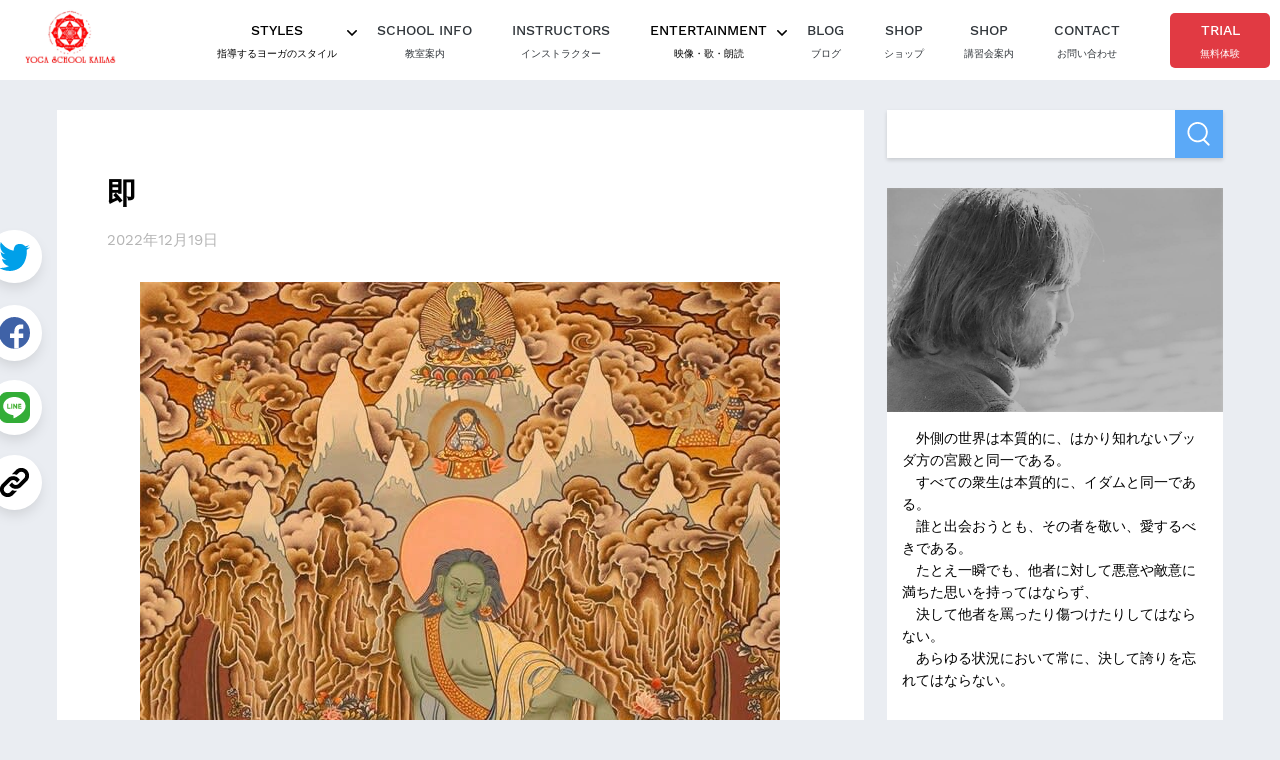

--- FILE ---
content_type: text/html; charset=UTF-8
request_url: https://blog.yoga-kailas.com/%E5%8D%B3/
body_size: 17349
content:
<!DOCTYPE html>
<html lang="ja">
<head prefix="og: http://ogp.me/ns# fb: http://ogp.me/ns/fb# article: http://ogp.me/ns/article#">
  <!-- Google Tag Manager -->
<script>(function(w,d,s,l,i){w[l]=w[l]||[];w[l].push({'gtm.start':
new Date().getTime(),event:'gtm.js'});var f=d.getElementsByTagName(s)[0],
j=d.createElement(s),dl=l!='dataLayer'?'&l='+l:'';j.async=true;j.src=
'https://www.googletagmanager.com/gtm.js?id='+i+dl;f.parentNode.insertBefore(j,f);
})(window,document,'script','dataLayer','GTM-NSF8CCD');</script>
<!-- End Google Tag Manager -->	<meta charset="UTF-8">
	<meta name="viewport" content="width=device-width, initial-scale=1.0">

  
	<title>即</title>
	<meta property="og:title" content="即">

  <meta property="og:image" content="https://blog.yoga-kailas.com/wp-content/themes/kailasblog/assets/images/common/ogimage.png">

<meta name="copyright" content="ヨーガスクール・カイラス">
<meta property="og:locale" content="ja_JP">
<meta property="og:site_name" content="ヨーガスクール・カイラス blog">
<meta property="og:type" content="website">
<meta property="og:url" content="https://blog.yoga-kailas.com/%E5%8D%B3/">
<meta name="description" content="">
<meta property="og:description" content="">

	<link rel="pingback" href="https://blog.yoga-kailas.com/xmlrpc.php" />
	<meta name='robots' content='max-image-preview:large' />
<link rel="alternate" type="application/rss+xml" title="ヨーガスクール・カイラス blog &raquo; 即 のコメントのフィード" href="https://blog.yoga-kailas.com/%e5%8d%b3/feed/" />
<link rel="alternate" title="oEmbed (JSON)" type="application/json+oembed" href="https://blog.yoga-kailas.com/wp-json/oembed/1.0/embed?url=https%3A%2F%2Fblog.yoga-kailas.com%2F%25e5%258d%25b3%2F" />
<link rel="alternate" title="oEmbed (XML)" type="text/xml+oembed" href="https://blog.yoga-kailas.com/wp-json/oembed/1.0/embed?url=https%3A%2F%2Fblog.yoga-kailas.com%2F%25e5%258d%25b3%2F&#038;format=xml" />
<style id='wp-img-auto-sizes-contain-inline-css' type='text/css'>
img:is([sizes=auto i],[sizes^="auto," i]){contain-intrinsic-size:3000px 1500px}
/*# sourceURL=wp-img-auto-sizes-contain-inline-css */
</style>
<style id='wp-emoji-styles-inline-css' type='text/css'>

	img.wp-smiley, img.emoji {
		display: inline !important;
		border: none !important;
		box-shadow: none !important;
		height: 1em !important;
		width: 1em !important;
		margin: 0 0.07em !important;
		vertical-align: -0.1em !important;
		background: none !important;
		padding: 0 !important;
	}
/*# sourceURL=wp-emoji-styles-inline-css */
</style>
<style id='wp-block-library-inline-css' type='text/css'>
:root{--wp-block-synced-color:#7a00df;--wp-block-synced-color--rgb:122,0,223;--wp-bound-block-color:var(--wp-block-synced-color);--wp-editor-canvas-background:#ddd;--wp-admin-theme-color:#007cba;--wp-admin-theme-color--rgb:0,124,186;--wp-admin-theme-color-darker-10:#006ba1;--wp-admin-theme-color-darker-10--rgb:0,107,160.5;--wp-admin-theme-color-darker-20:#005a87;--wp-admin-theme-color-darker-20--rgb:0,90,135;--wp-admin-border-width-focus:2px}@media (min-resolution:192dpi){:root{--wp-admin-border-width-focus:1.5px}}.wp-element-button{cursor:pointer}:root .has-very-light-gray-background-color{background-color:#eee}:root .has-very-dark-gray-background-color{background-color:#313131}:root .has-very-light-gray-color{color:#eee}:root .has-very-dark-gray-color{color:#313131}:root .has-vivid-green-cyan-to-vivid-cyan-blue-gradient-background{background:linear-gradient(135deg,#00d084,#0693e3)}:root .has-purple-crush-gradient-background{background:linear-gradient(135deg,#34e2e4,#4721fb 50%,#ab1dfe)}:root .has-hazy-dawn-gradient-background{background:linear-gradient(135deg,#faaca8,#dad0ec)}:root .has-subdued-olive-gradient-background{background:linear-gradient(135deg,#fafae1,#67a671)}:root .has-atomic-cream-gradient-background{background:linear-gradient(135deg,#fdd79a,#004a59)}:root .has-nightshade-gradient-background{background:linear-gradient(135deg,#330968,#31cdcf)}:root .has-midnight-gradient-background{background:linear-gradient(135deg,#020381,#2874fc)}:root{--wp--preset--font-size--normal:16px;--wp--preset--font-size--huge:42px}.has-regular-font-size{font-size:1em}.has-larger-font-size{font-size:2.625em}.has-normal-font-size{font-size:var(--wp--preset--font-size--normal)}.has-huge-font-size{font-size:var(--wp--preset--font-size--huge)}.has-text-align-center{text-align:center}.has-text-align-left{text-align:left}.has-text-align-right{text-align:right}.has-fit-text{white-space:nowrap!important}#end-resizable-editor-section{display:none}.aligncenter{clear:both}.items-justified-left{justify-content:flex-start}.items-justified-center{justify-content:center}.items-justified-right{justify-content:flex-end}.items-justified-space-between{justify-content:space-between}.screen-reader-text{border:0;clip-path:inset(50%);height:1px;margin:-1px;overflow:hidden;padding:0;position:absolute;width:1px;word-wrap:normal!important}.screen-reader-text:focus{background-color:#ddd;clip-path:none;color:#444;display:block;font-size:1em;height:auto;left:5px;line-height:normal;padding:15px 23px 14px;text-decoration:none;top:5px;width:auto;z-index:100000}html :where(.has-border-color){border-style:solid}html :where([style*=border-top-color]){border-top-style:solid}html :where([style*=border-right-color]){border-right-style:solid}html :where([style*=border-bottom-color]){border-bottom-style:solid}html :where([style*=border-left-color]){border-left-style:solid}html :where([style*=border-width]){border-style:solid}html :where([style*=border-top-width]){border-top-style:solid}html :where([style*=border-right-width]){border-right-style:solid}html :where([style*=border-bottom-width]){border-bottom-style:solid}html :where([style*=border-left-width]){border-left-style:solid}html :where(img[class*=wp-image-]){height:auto;max-width:100%}:where(figure){margin:0 0 1em}html :where(.is-position-sticky){--wp-admin--admin-bar--position-offset:var(--wp-admin--admin-bar--height,0px)}@media screen and (max-width:600px){html :where(.is-position-sticky){--wp-admin--admin-bar--position-offset:0px}}

/*# sourceURL=wp-block-library-inline-css */
</style><style id='wp-block-image-inline-css' type='text/css'>
.wp-block-image>a,.wp-block-image>figure>a{display:inline-block}.wp-block-image img{box-sizing:border-box;height:auto;max-width:100%;vertical-align:bottom}@media not (prefers-reduced-motion){.wp-block-image img.hide{visibility:hidden}.wp-block-image img.show{animation:show-content-image .4s}}.wp-block-image[style*=border-radius] img,.wp-block-image[style*=border-radius]>a{border-radius:inherit}.wp-block-image.has-custom-border img{box-sizing:border-box}.wp-block-image.aligncenter{text-align:center}.wp-block-image.alignfull>a,.wp-block-image.alignwide>a{width:100%}.wp-block-image.alignfull img,.wp-block-image.alignwide img{height:auto;width:100%}.wp-block-image .aligncenter,.wp-block-image .alignleft,.wp-block-image .alignright,.wp-block-image.aligncenter,.wp-block-image.alignleft,.wp-block-image.alignright{display:table}.wp-block-image .aligncenter>figcaption,.wp-block-image .alignleft>figcaption,.wp-block-image .alignright>figcaption,.wp-block-image.aligncenter>figcaption,.wp-block-image.alignleft>figcaption,.wp-block-image.alignright>figcaption{caption-side:bottom;display:table-caption}.wp-block-image .alignleft{float:left;margin:.5em 1em .5em 0}.wp-block-image .alignright{float:right;margin:.5em 0 .5em 1em}.wp-block-image .aligncenter{margin-left:auto;margin-right:auto}.wp-block-image :where(figcaption){margin-bottom:1em;margin-top:.5em}.wp-block-image.is-style-circle-mask img{border-radius:9999px}@supports ((-webkit-mask-image:none) or (mask-image:none)) or (-webkit-mask-image:none){.wp-block-image.is-style-circle-mask img{border-radius:0;-webkit-mask-image:url('data:image/svg+xml;utf8,<svg viewBox="0 0 100 100" xmlns="http://www.w3.org/2000/svg"><circle cx="50" cy="50" r="50"/></svg>');mask-image:url('data:image/svg+xml;utf8,<svg viewBox="0 0 100 100" xmlns="http://www.w3.org/2000/svg"><circle cx="50" cy="50" r="50"/></svg>');mask-mode:alpha;-webkit-mask-position:center;mask-position:center;-webkit-mask-repeat:no-repeat;mask-repeat:no-repeat;-webkit-mask-size:contain;mask-size:contain}}:root :where(.wp-block-image.is-style-rounded img,.wp-block-image .is-style-rounded img){border-radius:9999px}.wp-block-image figure{margin:0}.wp-lightbox-container{display:flex;flex-direction:column;position:relative}.wp-lightbox-container img{cursor:zoom-in}.wp-lightbox-container img:hover+button{opacity:1}.wp-lightbox-container button{align-items:center;backdrop-filter:blur(16px) saturate(180%);background-color:#5a5a5a40;border:none;border-radius:4px;cursor:zoom-in;display:flex;height:20px;justify-content:center;opacity:0;padding:0;position:absolute;right:16px;text-align:center;top:16px;width:20px;z-index:100}@media not (prefers-reduced-motion){.wp-lightbox-container button{transition:opacity .2s ease}}.wp-lightbox-container button:focus-visible{outline:3px auto #5a5a5a40;outline:3px auto -webkit-focus-ring-color;outline-offset:3px}.wp-lightbox-container button:hover{cursor:pointer;opacity:1}.wp-lightbox-container button:focus{opacity:1}.wp-lightbox-container button:focus,.wp-lightbox-container button:hover,.wp-lightbox-container button:not(:hover):not(:active):not(.has-background){background-color:#5a5a5a40;border:none}.wp-lightbox-overlay{box-sizing:border-box;cursor:zoom-out;height:100vh;left:0;overflow:hidden;position:fixed;top:0;visibility:hidden;width:100%;z-index:100000}.wp-lightbox-overlay .close-button{align-items:center;cursor:pointer;display:flex;justify-content:center;min-height:40px;min-width:40px;padding:0;position:absolute;right:calc(env(safe-area-inset-right) + 16px);top:calc(env(safe-area-inset-top) + 16px);z-index:5000000}.wp-lightbox-overlay .close-button:focus,.wp-lightbox-overlay .close-button:hover,.wp-lightbox-overlay .close-button:not(:hover):not(:active):not(.has-background){background:none;border:none}.wp-lightbox-overlay .lightbox-image-container{height:var(--wp--lightbox-container-height);left:50%;overflow:hidden;position:absolute;top:50%;transform:translate(-50%,-50%);transform-origin:top left;width:var(--wp--lightbox-container-width);z-index:9999999999}.wp-lightbox-overlay .wp-block-image{align-items:center;box-sizing:border-box;display:flex;height:100%;justify-content:center;margin:0;position:relative;transform-origin:0 0;width:100%;z-index:3000000}.wp-lightbox-overlay .wp-block-image img{height:var(--wp--lightbox-image-height);min-height:var(--wp--lightbox-image-height);min-width:var(--wp--lightbox-image-width);width:var(--wp--lightbox-image-width)}.wp-lightbox-overlay .wp-block-image figcaption{display:none}.wp-lightbox-overlay button{background:none;border:none}.wp-lightbox-overlay .scrim{background-color:#fff;height:100%;opacity:.9;position:absolute;width:100%;z-index:2000000}.wp-lightbox-overlay.active{visibility:visible}@media not (prefers-reduced-motion){.wp-lightbox-overlay.active{animation:turn-on-visibility .25s both}.wp-lightbox-overlay.active img{animation:turn-on-visibility .35s both}.wp-lightbox-overlay.show-closing-animation:not(.active){animation:turn-off-visibility .35s both}.wp-lightbox-overlay.show-closing-animation:not(.active) img{animation:turn-off-visibility .25s both}.wp-lightbox-overlay.zoom.active{animation:none;opacity:1;visibility:visible}.wp-lightbox-overlay.zoom.active .lightbox-image-container{animation:lightbox-zoom-in .4s}.wp-lightbox-overlay.zoom.active .lightbox-image-container img{animation:none}.wp-lightbox-overlay.zoom.active .scrim{animation:turn-on-visibility .4s forwards}.wp-lightbox-overlay.zoom.show-closing-animation:not(.active){animation:none}.wp-lightbox-overlay.zoom.show-closing-animation:not(.active) .lightbox-image-container{animation:lightbox-zoom-out .4s}.wp-lightbox-overlay.zoom.show-closing-animation:not(.active) .lightbox-image-container img{animation:none}.wp-lightbox-overlay.zoom.show-closing-animation:not(.active) .scrim{animation:turn-off-visibility .4s forwards}}@keyframes show-content-image{0%{visibility:hidden}99%{visibility:hidden}to{visibility:visible}}@keyframes turn-on-visibility{0%{opacity:0}to{opacity:1}}@keyframes turn-off-visibility{0%{opacity:1;visibility:visible}99%{opacity:0;visibility:visible}to{opacity:0;visibility:hidden}}@keyframes lightbox-zoom-in{0%{transform:translate(calc((-100vw + var(--wp--lightbox-scrollbar-width))/2 + var(--wp--lightbox-initial-left-position)),calc(-50vh + var(--wp--lightbox-initial-top-position))) scale(var(--wp--lightbox-scale))}to{transform:translate(-50%,-50%) scale(1)}}@keyframes lightbox-zoom-out{0%{transform:translate(-50%,-50%) scale(1);visibility:visible}99%{visibility:visible}to{transform:translate(calc((-100vw + var(--wp--lightbox-scrollbar-width))/2 + var(--wp--lightbox-initial-left-position)),calc(-50vh + var(--wp--lightbox-initial-top-position))) scale(var(--wp--lightbox-scale));visibility:hidden}}
/*# sourceURL=https://blog.yoga-kailas.com/wp-includes/blocks/image/style.min.css */
</style>
<style id='wp-block-group-inline-css' type='text/css'>
.wp-block-group{box-sizing:border-box}:where(.wp-block-group.wp-block-group-is-layout-constrained){position:relative}
/*# sourceURL=https://blog.yoga-kailas.com/wp-includes/blocks/group/style.min.css */
</style>
<style id='wp-block-paragraph-inline-css' type='text/css'>
.is-small-text{font-size:.875em}.is-regular-text{font-size:1em}.is-large-text{font-size:2.25em}.is-larger-text{font-size:3em}.has-drop-cap:not(:focus):first-letter{float:left;font-size:8.4em;font-style:normal;font-weight:100;line-height:.68;margin:.05em .1em 0 0;text-transform:uppercase}body.rtl .has-drop-cap:not(:focus):first-letter{float:none;margin-left:.1em}p.has-drop-cap.has-background{overflow:hidden}:root :where(p.has-background){padding:1.25em 2.375em}:where(p.has-text-color:not(.has-link-color)) a{color:inherit}p.has-text-align-left[style*="writing-mode:vertical-lr"],p.has-text-align-right[style*="writing-mode:vertical-rl"]{rotate:180deg}
/*# sourceURL=https://blog.yoga-kailas.com/wp-includes/blocks/paragraph/style.min.css */
</style>
<style id='global-styles-inline-css' type='text/css'>
:root{--wp--preset--aspect-ratio--square: 1;--wp--preset--aspect-ratio--4-3: 4/3;--wp--preset--aspect-ratio--3-4: 3/4;--wp--preset--aspect-ratio--3-2: 3/2;--wp--preset--aspect-ratio--2-3: 2/3;--wp--preset--aspect-ratio--16-9: 16/9;--wp--preset--aspect-ratio--9-16: 9/16;--wp--preset--color--black: #000000;--wp--preset--color--cyan-bluish-gray: #abb8c3;--wp--preset--color--white: #ffffff;--wp--preset--color--pale-pink: #f78da7;--wp--preset--color--vivid-red: #cf2e2e;--wp--preset--color--luminous-vivid-orange: #ff6900;--wp--preset--color--luminous-vivid-amber: #fcb900;--wp--preset--color--light-green-cyan: #7bdcb5;--wp--preset--color--vivid-green-cyan: #00d084;--wp--preset--color--pale-cyan-blue: #8ed1fc;--wp--preset--color--vivid-cyan-blue: #0693e3;--wp--preset--color--vivid-purple: #9b51e0;--wp--preset--gradient--vivid-cyan-blue-to-vivid-purple: linear-gradient(135deg,rgb(6,147,227) 0%,rgb(155,81,224) 100%);--wp--preset--gradient--light-green-cyan-to-vivid-green-cyan: linear-gradient(135deg,rgb(122,220,180) 0%,rgb(0,208,130) 100%);--wp--preset--gradient--luminous-vivid-amber-to-luminous-vivid-orange: linear-gradient(135deg,rgb(252,185,0) 0%,rgb(255,105,0) 100%);--wp--preset--gradient--luminous-vivid-orange-to-vivid-red: linear-gradient(135deg,rgb(255,105,0) 0%,rgb(207,46,46) 100%);--wp--preset--gradient--very-light-gray-to-cyan-bluish-gray: linear-gradient(135deg,rgb(238,238,238) 0%,rgb(169,184,195) 100%);--wp--preset--gradient--cool-to-warm-spectrum: linear-gradient(135deg,rgb(74,234,220) 0%,rgb(151,120,209) 20%,rgb(207,42,186) 40%,rgb(238,44,130) 60%,rgb(251,105,98) 80%,rgb(254,248,76) 100%);--wp--preset--gradient--blush-light-purple: linear-gradient(135deg,rgb(255,206,236) 0%,rgb(152,150,240) 100%);--wp--preset--gradient--blush-bordeaux: linear-gradient(135deg,rgb(254,205,165) 0%,rgb(254,45,45) 50%,rgb(107,0,62) 100%);--wp--preset--gradient--luminous-dusk: linear-gradient(135deg,rgb(255,203,112) 0%,rgb(199,81,192) 50%,rgb(65,88,208) 100%);--wp--preset--gradient--pale-ocean: linear-gradient(135deg,rgb(255,245,203) 0%,rgb(182,227,212) 50%,rgb(51,167,181) 100%);--wp--preset--gradient--electric-grass: linear-gradient(135deg,rgb(202,248,128) 0%,rgb(113,206,126) 100%);--wp--preset--gradient--midnight: linear-gradient(135deg,rgb(2,3,129) 0%,rgb(40,116,252) 100%);--wp--preset--font-size--small: 13px;--wp--preset--font-size--medium: 20px;--wp--preset--font-size--large: 36px;--wp--preset--font-size--x-large: 42px;--wp--preset--spacing--20: 0.44rem;--wp--preset--spacing--30: 0.67rem;--wp--preset--spacing--40: 1rem;--wp--preset--spacing--50: 1.5rem;--wp--preset--spacing--60: 2.25rem;--wp--preset--spacing--70: 3.38rem;--wp--preset--spacing--80: 5.06rem;--wp--preset--shadow--natural: 6px 6px 9px rgba(0, 0, 0, 0.2);--wp--preset--shadow--deep: 12px 12px 50px rgba(0, 0, 0, 0.4);--wp--preset--shadow--sharp: 6px 6px 0px rgba(0, 0, 0, 0.2);--wp--preset--shadow--outlined: 6px 6px 0px -3px rgb(255, 255, 255), 6px 6px rgb(0, 0, 0);--wp--preset--shadow--crisp: 6px 6px 0px rgb(0, 0, 0);}:where(.is-layout-flex){gap: 0.5em;}:where(.is-layout-grid){gap: 0.5em;}body .is-layout-flex{display: flex;}.is-layout-flex{flex-wrap: wrap;align-items: center;}.is-layout-flex > :is(*, div){margin: 0;}body .is-layout-grid{display: grid;}.is-layout-grid > :is(*, div){margin: 0;}:where(.wp-block-columns.is-layout-flex){gap: 2em;}:where(.wp-block-columns.is-layout-grid){gap: 2em;}:where(.wp-block-post-template.is-layout-flex){gap: 1.25em;}:where(.wp-block-post-template.is-layout-grid){gap: 1.25em;}.has-black-color{color: var(--wp--preset--color--black) !important;}.has-cyan-bluish-gray-color{color: var(--wp--preset--color--cyan-bluish-gray) !important;}.has-white-color{color: var(--wp--preset--color--white) !important;}.has-pale-pink-color{color: var(--wp--preset--color--pale-pink) !important;}.has-vivid-red-color{color: var(--wp--preset--color--vivid-red) !important;}.has-luminous-vivid-orange-color{color: var(--wp--preset--color--luminous-vivid-orange) !important;}.has-luminous-vivid-amber-color{color: var(--wp--preset--color--luminous-vivid-amber) !important;}.has-light-green-cyan-color{color: var(--wp--preset--color--light-green-cyan) !important;}.has-vivid-green-cyan-color{color: var(--wp--preset--color--vivid-green-cyan) !important;}.has-pale-cyan-blue-color{color: var(--wp--preset--color--pale-cyan-blue) !important;}.has-vivid-cyan-blue-color{color: var(--wp--preset--color--vivid-cyan-blue) !important;}.has-vivid-purple-color{color: var(--wp--preset--color--vivid-purple) !important;}.has-black-background-color{background-color: var(--wp--preset--color--black) !important;}.has-cyan-bluish-gray-background-color{background-color: var(--wp--preset--color--cyan-bluish-gray) !important;}.has-white-background-color{background-color: var(--wp--preset--color--white) !important;}.has-pale-pink-background-color{background-color: var(--wp--preset--color--pale-pink) !important;}.has-vivid-red-background-color{background-color: var(--wp--preset--color--vivid-red) !important;}.has-luminous-vivid-orange-background-color{background-color: var(--wp--preset--color--luminous-vivid-orange) !important;}.has-luminous-vivid-amber-background-color{background-color: var(--wp--preset--color--luminous-vivid-amber) !important;}.has-light-green-cyan-background-color{background-color: var(--wp--preset--color--light-green-cyan) !important;}.has-vivid-green-cyan-background-color{background-color: var(--wp--preset--color--vivid-green-cyan) !important;}.has-pale-cyan-blue-background-color{background-color: var(--wp--preset--color--pale-cyan-blue) !important;}.has-vivid-cyan-blue-background-color{background-color: var(--wp--preset--color--vivid-cyan-blue) !important;}.has-vivid-purple-background-color{background-color: var(--wp--preset--color--vivid-purple) !important;}.has-black-border-color{border-color: var(--wp--preset--color--black) !important;}.has-cyan-bluish-gray-border-color{border-color: var(--wp--preset--color--cyan-bluish-gray) !important;}.has-white-border-color{border-color: var(--wp--preset--color--white) !important;}.has-pale-pink-border-color{border-color: var(--wp--preset--color--pale-pink) !important;}.has-vivid-red-border-color{border-color: var(--wp--preset--color--vivid-red) !important;}.has-luminous-vivid-orange-border-color{border-color: var(--wp--preset--color--luminous-vivid-orange) !important;}.has-luminous-vivid-amber-border-color{border-color: var(--wp--preset--color--luminous-vivid-amber) !important;}.has-light-green-cyan-border-color{border-color: var(--wp--preset--color--light-green-cyan) !important;}.has-vivid-green-cyan-border-color{border-color: var(--wp--preset--color--vivid-green-cyan) !important;}.has-pale-cyan-blue-border-color{border-color: var(--wp--preset--color--pale-cyan-blue) !important;}.has-vivid-cyan-blue-border-color{border-color: var(--wp--preset--color--vivid-cyan-blue) !important;}.has-vivid-purple-border-color{border-color: var(--wp--preset--color--vivid-purple) !important;}.has-vivid-cyan-blue-to-vivid-purple-gradient-background{background: var(--wp--preset--gradient--vivid-cyan-blue-to-vivid-purple) !important;}.has-light-green-cyan-to-vivid-green-cyan-gradient-background{background: var(--wp--preset--gradient--light-green-cyan-to-vivid-green-cyan) !important;}.has-luminous-vivid-amber-to-luminous-vivid-orange-gradient-background{background: var(--wp--preset--gradient--luminous-vivid-amber-to-luminous-vivid-orange) !important;}.has-luminous-vivid-orange-to-vivid-red-gradient-background{background: var(--wp--preset--gradient--luminous-vivid-orange-to-vivid-red) !important;}.has-very-light-gray-to-cyan-bluish-gray-gradient-background{background: var(--wp--preset--gradient--very-light-gray-to-cyan-bluish-gray) !important;}.has-cool-to-warm-spectrum-gradient-background{background: var(--wp--preset--gradient--cool-to-warm-spectrum) !important;}.has-blush-light-purple-gradient-background{background: var(--wp--preset--gradient--blush-light-purple) !important;}.has-blush-bordeaux-gradient-background{background: var(--wp--preset--gradient--blush-bordeaux) !important;}.has-luminous-dusk-gradient-background{background: var(--wp--preset--gradient--luminous-dusk) !important;}.has-pale-ocean-gradient-background{background: var(--wp--preset--gradient--pale-ocean) !important;}.has-electric-grass-gradient-background{background: var(--wp--preset--gradient--electric-grass) !important;}.has-midnight-gradient-background{background: var(--wp--preset--gradient--midnight) !important;}.has-small-font-size{font-size: var(--wp--preset--font-size--small) !important;}.has-medium-font-size{font-size: var(--wp--preset--font-size--medium) !important;}.has-large-font-size{font-size: var(--wp--preset--font-size--large) !important;}.has-x-large-font-size{font-size: var(--wp--preset--font-size--x-large) !important;}
/*# sourceURL=global-styles-inline-css */
</style>

<style id='classic-theme-styles-inline-css' type='text/css'>
/*! This file is auto-generated */
.wp-block-button__link{color:#fff;background-color:#32373c;border-radius:9999px;box-shadow:none;text-decoration:none;padding:calc(.667em + 2px) calc(1.333em + 2px);font-size:1.125em}.wp-block-file__button{background:#32373c;color:#fff;text-decoration:none}
/*# sourceURL=/wp-includes/css/classic-themes.min.css */
</style>
<link rel='stylesheet' id='css_wp_style-css' href='https://blog.yoga-kailas.com/wp-content/themes/kailasblog%202/style.css?ver=6.9' type='text/css' media='all' />
<link rel='stylesheet' id='style-css' href='https://blog.yoga-kailas.com/wp-content/themes/kailasblog%202/assets/css/style.css?ver=202601232059' type='text/css' media='all' />
<script type="text/javascript" src="https://blog.yoga-kailas.com/wp-content/themes/kailasblog%202/assets/js/common.js?ver=6.9" id="js_common-js"></script>
<script type="text/javascript" src="https://blog.yoga-kailas.com/wp-content/themes/kailasblog%202/assets/js/jquery.js?ver=6.9" id="js_jquery-js"></script>
<link rel="https://api.w.org/" href="https://blog.yoga-kailas.com/wp-json/" /><link rel="alternate" title="JSON" type="application/json" href="https://blog.yoga-kailas.com/wp-json/wp/v2/posts/7376" /><link rel="EditURI" type="application/rsd+xml" title="RSD" href="https://blog.yoga-kailas.com/xmlrpc.php?rsd" />
<meta name="generator" content="WordPress 6.9" />
<link rel="canonical" href="https://blog.yoga-kailas.com/%e5%8d%b3/" />
<link rel='shortlink' href='https://blog.yoga-kailas.com/?p=7376' />
<!-- Analytics by WP Statistics - https://wp-statistics.com -->
<link rel="icon" href="https://blog.yoga-kailas.com/wp-content/uploads/2023/01/cropped-favicon-32x32.png" sizes="32x32" />
<link rel="icon" href="https://blog.yoga-kailas.com/wp-content/uploads/2023/01/cropped-favicon-192x192.png" sizes="192x192" />
<link rel="apple-touch-icon" href="https://blog.yoga-kailas.com/wp-content/uploads/2023/01/cropped-favicon-180x180.png" />
<meta name="msapplication-TileImage" content="https://blog.yoga-kailas.com/wp-content/uploads/2023/01/cropped-favicon-270x270.png" />
<link rel='stylesheet' id='rpwe-style-css' href='https://blog.yoga-kailas.com/wp-content/plugins/recent-posts-widget-extended/assets/css/rpwe-frontend.css?ver=2.0.2' type='text/css' media='all' />
</head>
<body class="wp-singular post-template-default single single-post postid-7376 single-format-standard wp-theme-kailasblog2">
<!-- Google Tag Manager (noscript) -->
<noscript><iframe src="https://www.googletagmanager.com/ns.html?id=GTM-NSF8CCD"
height="0" width="0" style="display:none;visibility:hidden"></iframe></noscript>
<!-- End Google Tag Manager (noscript) -->
<header class="header">
  <div class="p-head">
    <p class="p-head-title"><a href="https://yoga-kailas.com/"><img src="https://blog.yoga-kailas.com/wp-content/themes/kailasblog%202/assets/images/common/logo.png" alt="yoga school kailas"/></a></p>
    <div class="trigger">
      <span class="line line--01"></span>
      <span class="line line--02"></span>
      <span class="line line--03"></span>
    </div>
  </div>
  <nav class="p-nav">
    <ul class="p-nav-list">
      <li class="p-nav-item p-nav-item--has-lower">
        <div class="item-trigger"><span class="en">styles</span><span class="ja">指導するヨーガのスタイル</span></div>
        <ul class="p-nav-list__lower">
          <li class="nav-item"><a href="https://yoga-kailas.com/styles/"><span class="en">yoga styles</span><span class="ja">カイラスで学ぶ本格ヨーガ</span></a></li>
          <li class="nav-item"><a href="https://yoga-kailas.com/styles/hatha.html"><span class="en">hatha yoga</span><span class="ja">ハタ・ヨーガ</span></a></li>
          <li class="nav-item"><a href="https://yoga-kailas.com/styles/kundalini.html"><span class="en">kundalini yoga</span><span class="ja">クンダリニー・ヨーガ</span></a></li>
          <li class="nav-item"><a href="https://yoga-kailas.com/styles/bhakti.html"><span class="en">bhakti yoga</span><span class="ja">バクティ・ヨーガ</span></a></li>
          <li class="nav-item"><a href="https://yoga-kailas.com/styles/meditation.html"><span class="en">meditation</span><span class="ja">瞑想</span></a></li>
        </ul>
      </li>
      <li class="p-nav-item"><a href="https://yoga-kailas.com/about/school-info.html"><span class="en">school info</span><span class="ja">教室案内</span></a></li>
      <li class="p-nav-item"><a href="https://yoga-kailas.com/instructors/"><span class="en">instructors</span><span class="ja">インストラクター</span></a></li>
      <li class="p-nav-item p-nav-item--has-lower">
        <div class="item-trigger"><span class="en">entertainment</span><span class="ja">映像・歌・朗読</span></div>
        <ul class="p-nav-list__lower">
          <li class="nav-item"><a href="https://yoga-kailas.com/entertainment/"><span class="en">entertainment</span><span class="ja">TOP</span></a></li>
          <li class="nav-item"><a href="https://www.entertainment.yoga-kailas.com/kirtan"><span class="en">kirtan</span><span class="ja">キールタン</span></a></li>
          <li class="nav-item"><a href="https://www.entertainment.yoga-kailas.com/readings"><span class="en">reading</span><span class="ja">聖典朗読</span></a></li>
          <li class="nav-item"><a href="https://www.entertainment.yoga-kailas.com/mahabharata"><span class="en">mahabharata</span><span class="ja">実写ドラマ・マハーバーラタ</span></a></li>
          <li class="nav-item"><a href="https://www.entertainment.yoga-kailas.com/ramayana"><span class="en">ramayana</span><span class="ja">実写ドラマ・ラーマーヤナ</span></a></li>
          <li class="nav-item"><a href="https://www.entertainment.yoga-kailas.com/littlekrishna"><span class="en">Little Krishna</span><span class="ja">リトル・クリシュナ</span></a></li>
          <li class="nav-item"><a href="https://www.youtube.com/playlist?list=PLwd8H8l408XFt6kPP6WMphCF4RHMHebkR"><span class="en">Hanuman</span><span class="ja">アニメ・ハヌマーン</span></a></li>
          <li class="nav-item"><a href="https://www.youtube.com/channel/UCgC-qcaEMpXL8KsWT3xBJ9A"><span class="en">Amrita Channel</span><span class="ja">アムリタチャンネル</span></a></li>
        </ul>
      </li>
      <li class="p-nav-item"><a href="/"><span class="en">blog</span><span class="ja">ブログ</span></a></li>
      <li class="p-nav-item"><a href="https://www.entertainment.yoga-kailas.com/shop"><span class="en">shop</span><span class="ja">ショップ</span></a></li>
      <li class="p-nav-item"><a href="https://www.entertainment.yoga-kailas.com/newsandevent"><span class="en">shop</span><span class="ja">講習会案内</span></a></li>
      <li class="p-nav-item"><a href="https://docs.google.com/forms/d/e/1FAIpQLScZqw8_eKJTqUfFkIIeMemXlMhg5rsatb5UzCECQ0V63v6BoA/viewform?usp=pp_url" target="_blank" rel="noopener"><span class="en">contact</span><span class="ja">お問い合わせ</span></a></li>
      <li class="p-nav-item p-nav-item--cta"><a href="https://docs.google.com/forms/d/e/1FAIpQLScaikMshDIYuTaJev1mhsPJOss_04y23dDYDgafmph0K2dkWA/viewform?usp=pp_url" target="_blank" rel="noopener"><span class="en">trial</span><span class="ja">無料体験</span></a></li>
    </ul>
  </nav>
</header>

<main class="main single">
  <div class="sw-Wrap">
    <div class="sw-Body">
      <div class="sw-Single">
        <div class="sw-Single_Meta">
          <h1 class="sw-Single_Title">即</h1>
          <p class="sw-Single_Date">
            <time datetime="2022年12月19日">2022年12月19日</time>
          </p>
        </div>

        <div class="sw-Single_Body">
          <p><img decoding="async" src="https://blog.yoga-kailas.com/wp-content/uploads/gooblog/44e91d177332b3a096fe645a9a447c4e.jpg"></p>
<p>　すべてを差し置いて、ダルマを得るために戦いなさい。<br />
　即、行動することによってのみ、君は成功を得る。</p>
<p>
　――ミラレーパ</p>
        </div>

        <div class="sw-Sns">
  <p class="sw-Sns_Head">share</p>
  <ul class="sw-Sns_List">
    <li class="sw-Sns_Item sw-Sns_Item-tw">
      <a href="https://twitter.com/share?url=https://blog.yoga-kailas.com/%e5%8d%b3/&text=即" target="_blank" rel="nofollow noopener">
        <img src="https://blog.yoga-kailas.com/wp-content/themes/kailasblog%202/assets/images/common/ic_tw01.svg" alt="Twitterにシェアする"/>
      </a>
    </li>
    <li class="sw-Sns_Item sw-Sns_Item-fb">
      <a class="" href="http://www.facebook.com/share.php?u=https://blog.yoga-kailas.com/%e5%8d%b3/" target="_blank" rel="nofollow noopener">
        <img src="https://blog.yoga-kailas.com/wp-content/themes/kailasblog%202/assets/images/common/ic_fb01.svg" alt="Facebookにシェアする"/>
      </a>
    </li>
    <li class="sw-Sns_Item sw-Sns_Item-li">
      <a class="" href="https://social-plugins.line.me/lineit/share?url=https://blog.yoga-kailas.com/%e5%8d%b3/" target="_blank" rel="nofollow noopener">
        <img src="https://blog.yoga-kailas.com/wp-content/themes/kailasblog%202/assets/images/common/ic_li01.svg" alt="Lineにシェアする"/>
      </a>
    </li>
    <li class="sw-Sns_Item sw-Sns_Item-link">
      <a class="js-copytoclip" href="">
        <img src="https://blog.yoga-kailas.com/wp-content/themes/kailasblog%202/assets/images/common/ic_link01.svg" alt="クリップボードにコピーする"/>
      </a>
      <span class="sw-Sns_Note js-copytoclip-text">クリップボードにコピーしました</span>
    </li>

  </ul>
</div>      </div>

      <div class="sw-Single_Pager">
                          <ul class="sw-Single_PagerList">
                          <li class="sw-Single_PagerItem sw-Single_PagerItem-prev">
                <p class="sw-Single_PagerTxt">前の記事</p>
                <a href="https://blog.yoga-kailas.com/%e5%ae%8c%e5%85%a8%e3%81%aa%e3%82%8b%e5%85%89%e8%bc%9d/">
                  <div class="sw-Single_PagerWrap">
                    <span class="sw-Single_PagerTtl">完全なる光輝</span>
                  </div>
                </a>
              </li>
                                      <li class="sw-Single_PagerItem sw-Single_PagerItem-next">
                <p class="sw-Single_PagerTxt">次の記事</p>
                <a href="https://blog.yoga-kailas.com/%e3%81%aa%e3%81%95%e3%81%96%e3%82%8c%e3%81%b0%e6%ad%bb%e3%81%99-3/">
                  <div class="sw-Single_PagerWrap">
                    <span class="sw-Single_PagerTtl">なさざれば死す</span>
                  </div>
                </a>
              </li>
                      </ul>
          <!-- /.prev_next_list -->
              </div>
    </div>

    <aside class="sw-Side">
  <form role="search" method="get" id="searchform" action="https://blog.yoga-kailas.com/">
  <div class="sw-SearchBox">
    <label class="screen-reader-text" for="s"></label>
    <input type="text" value="" name="s" id="s" class="sw-SearchBox_Input" />
    <input type="submit" id="searchsubmit" value="" class="sw-SearchBox_Submit" />
  </div>
</form>

      <div class="sw-Side_Editable">
      <div class="sw-Side_Item">
<div class="wp-block-group"><div class="wp-block-group__inner-container is-layout-flow wp-block-group-is-layout-flow">
<figure class="wp-block-image size-full"><img decoding="async" src="https://blog.yoga-kailas.com/wp-content/uploads/2023/02/48371306_2013195878756646_3363314071167303680_n-1.jpg" alt="" class="wp-image-7519" srcset="https://blog.yoga-kailas.com/wp-content/uploads/2023/02/48371306_2013195878756646_3363314071167303680_n-1.jpg 960w, https://blog.yoga-kailas.com/wp-content/uploads/2023/02/48371306_2013195878756646_3363314071167303680_n-1-300x200.jpg 300w, https://blog.yoga-kailas.com/wp-content/uploads/2023/02/48371306_2013195878756646_3363314071167303680_n-1-768x512.jpg 768w" sizes="(max-width: 960px) 100vw, 960px" /></figure>
</div></div>
</div><div class="sw-Side_Item">
<p><em>　</em>外側の世界は本質的に、はかり知れないブッダ方の宮殿と同一である。<br>　すべての衆生は本質的に、イダムと同一である。<br>　誰と出会おうとも、その者を敬い、愛するべきである。<br>　たとえ一瞬でも、他者に対して悪意や敵意に満ちた思いを持ってはならず、<br>　決して他者を罵ったり傷つけたりしてはならない。<br>　あらゆる状況において常に、決して誇りを忘れてはならない。</p>
</div><div class="sw-Side_Item">
<p>　　――ミラレーパ</p>
</div>    </div>
  
  <div class="sw-Side_Box">
    <dl class="sw-Side_Detail">
      <dt class="sw-Side_DetailTitle">latest posts</dt>
      <dd class="sw-Side_DetailBody">
        <ul class="sw-Side_DetailList">

                      <li class="sw-Side_DetailItem">
              <a href="https://blog.yoga-kailas.com/%e5%bf%8d%e8%be%b1%e3%81%a8%e7%b2%be%e9%80%b2/">
                <div class="sw-Media">
                  <div class="sw-Media_Img">
                                          <img src="https://blog.yoga-kailas.com/wp-content/themes/kailasblog%202/assets/images/common/img_thumbnail.png" alt="サムネイル画像">
                                      </div>

                  <p class="sw-Media_Text">忍辱と精進</p>
                </div>
              </a>
            </li>
                      <li class="sw-Side_DetailItem">
              <a href="https://blog.yoga-kailas.com/%e8%a7%a3%e8%aa%ac%e3%80%8c%e8%8f%a9%e8%96%a9%e3%81%ae%e7%94%9f%e3%81%8d%e6%96%b9%e3%80%8d%e7%ac%ac%e4%ba%8c%e5%8d%81%e4%b8%83%e5%9b%9e%ef%bc%88%ef%bc%92%ef%bc%89/">
                <div class="sw-Media">
                  <div class="sw-Media_Img">
                                          <img src="https://blog.yoga-kailas.com/wp-content/themes/kailasblog%202/assets/images/common/img_thumbnail.png" alt="サムネイル画像">
                                      </div>

                  <p class="sw-Media_Text">解説「菩薩の生き方」第二十七回（２）</p>
                </div>
              </a>
            </li>
                      <li class="sw-Side_DetailItem">
              <a href="https://blog.yoga-kailas.com/%e8%a7%a3%e8%aa%ac%e3%80%8c%e8%8f%a9%e8%96%a9%e3%81%ae%e7%94%9f%e3%81%8d%e6%96%b9%e3%80%8d%e7%ac%ac%e4%ba%8c%e5%8d%81%e4%b8%83%e5%9b%9e%ef%bc%88%ef%bc%91%ef%bc%89/">
                <div class="sw-Media">
                  <div class="sw-Media_Img">
                                          <img src="https://blog.yoga-kailas.com/wp-content/themes/kailasblog%202/assets/images/common/img_thumbnail.png" alt="サムネイル画像">
                                      </div>

                  <p class="sw-Media_Text">解説「菩薩の生き方」第二十七回（１）</p>
                </div>
              </a>
            </li>
                      <li class="sw-Side_DetailItem">
              <a href="https://blog.yoga-kailas.com/%e5%ae%9d%e7%89%a9/">
                <div class="sw-Media">
                  <div class="sw-Media_Img">
                                          <img src="https://blog.yoga-kailas.com/wp-content/themes/kailasblog%202/assets/images/common/img_thumbnail.png" alt="サムネイル画像">
                                      </div>

                  <p class="sw-Media_Text">宝物</p>
                </div>
              </a>
            </li>
                      <li class="sw-Side_DetailItem">
              <a href="https://blog.yoga-kailas.com/%e8%a7%a3%e8%aa%ac%e3%80%8c%e8%8f%a9%e8%96%a9%e3%81%ae%e7%94%9f%e3%81%8d%e6%96%b9%e3%80%8d%e7%ac%ac%e4%ba%8c%e5%8d%81%e5%85%ad%e5%9b%9e%ef%bc%88%ef%bc%98%ef%bc%89/">
                <div class="sw-Media">
                  <div class="sw-Media_Img">
                                          <img src="https://blog.yoga-kailas.com/wp-content/themes/kailasblog%202/assets/images/common/img_thumbnail.png" alt="サムネイル画像">
                                      </div>

                  <p class="sw-Media_Text">解説「菩薩の生き方」第二十六回（８）</p>
                </div>
              </a>
            </li>
                  </ul>
      </dd>
    </dl>
  </div>

  <div class="sw-Side_Box">
    <dl class="sw-Side_Detail">
      <dt class="sw-Side_DetailTitle">category</dt>
      <dd class="sw-Side_DetailBody">
        <ul class="sw-Side_DetailList">
          <li class="sw-Side_DetailItem"><a href="https://blog.yoga-kailas.com/category/%e3%81%8a%e7%9f%a5%e3%82%89%e3%81%9b/">お知らせ<span class="sw-Side_CateCount">417</span></a></li><li class="sw-Side_DetailItem"><a href="https://blog.yoga-kailas.com/category/%e3%82%ab%e3%82%a4%e3%83%a9%e3%82%b9%e3%83%ac%e3%82%b7%e3%83%94/">カイラスレシピ<span class="sw-Side_CateCount">1</span></a></li><li class="sw-Side_DetailItem"><a href="https://blog.yoga-kailas.com/category/%e3%82%af%e3%83%b3%e3%83%80%e3%83%aa%e3%83%8b%e3%83%bc%e3%83%bb%e3%83%a8%e3%83%bc%e3%82%ac%e3%81%ae%e3%83%97%e3%83%ad%e3%82%bb%e3%82%b9/">クンダリニー・ヨーガのプロセス<span class="sw-Side_CateCount">45</span></a></li><li class="sw-Side_DetailItem"><a href="https://blog.yoga-kailas.com/category/%e3%82%b7%e3%83%a3%e3%83%b3%e3%83%90%e3%83%a9%e3%83%bb%e3%83%a8%e3%83%bc%e3%82%ac%e3%80%80%e4%bf%ae%e8%a1%8c%e4%bd%93%e7%b3%bb%e5%a5%a5%e5%84%80%e3%80%80%e5%85%a5%e9%96%80%e7%b7%a8/">シャンバラ・ヨーガ　修行体系奥儀　入門編<span class="sw-Side_CateCount">83</span></a></li><li class="sw-Side_DetailItem"><a href="https://blog.yoga-kailas.com/category/%e3%82%b7%e3%83%a3%e3%83%b3%e3%83%90%e3%83%a9%e3%83%bb%e3%83%a8%e3%83%bc%e3%82%ac%e3%80%80%e4%bf%ae%e8%a1%8c%e4%bd%93%e7%b3%bb%e5%a5%a5%e5%84%80%e3%80%80%e5%88%9d%e7%b4%9a%e7%b7%a8/">シャンバラ・ヨーガ　修行体系奥儀　初級編<span class="sw-Side_CateCount">9</span></a></li><li class="sw-Side_DetailItem"><a href="https://blog.yoga-kailas.com/category/%e3%82%b7%e3%83%a3%e3%83%b3%e3%83%90%e3%83%a9%e3%83%bb%e3%83%a8%e3%83%bc%e3%82%ac%e3%80%80%e5%ae%9f%e8%b7%b5%e7%b7%a8/">シャンバラ・ヨーガ　実践編<span class="sw-Side_CateCount">19</span></a></li><li class="sw-Side_DetailItem"><a href="https://blog.yoga-kailas.com/category/%e3%83%8f%e3%82%bf%e3%83%a8%e3%83%bc%e3%82%ac%e3%83%bb%e3%82%b9%e3%83%bc%e3%83%88%e3%83%a9/">ハタヨーガ・スートラ<span class="sw-Side_CateCount">7</span></a></li><li class="sw-Side_DetailItem"><a href="https://blog.yoga-kailas.com/category/%e3%83%8f%e3%82%bf%e3%83%bb%e3%83%a8%e3%83%bc%e3%82%ac%e3%81%ae%e6%95%99%e3%81%88/">ハタ・ヨーガの教え<span class="sw-Side_CateCount">11</span></a></li><li class="sw-Side_DetailItem"><a href="https://blog.yoga-kailas.com/category/%e3%83%af%e3%83%b3%e3%83%9d%e3%82%a4%e3%83%b3%e3%83%88%e3%83%bb%e3%83%a8%e3%83%bc%e3%82%ac/">ワンポイント・ヨーガ<span class="sw-Side_CateCount">56</span></a></li><li class="sw-Side_DetailItem"><a href="https://blog.yoga-kailas.com/category/%e4%bb%8a%e6%97%a5%e3%81%ae%ef%bd%81%ef%bd%8d%ef%bd%92%ef%bd%89%ef%bd%94%ef%bd%81%e3%83%81%e3%83%a3%e3%83%b3%e3%83%8d%e3%83%ab/">今日のＡＭＲＩＴＡチャンネル<span class="sw-Side_CateCount">1557</span></a></li><li class="sw-Side_DetailItem"><a href="https://blog.yoga-kailas.com/category/%e5%8b%89%e5%bc%b7%e4%bc%9a%e3%82%88%e3%82%8a%e6%8a%9c%e7%b2%8b/">勉強会より抜粋<span class="sw-Side_CateCount">481</span></a></li><li class="sw-Side_DetailItem"><a href="https://blog.yoga-kailas.com/category/%e5%ae%89%e3%82%89%e3%81%8e%e3%82%92%e8%a6%8b%e3%81%a4%e3%81%91%e3%82%8b%e3%81%9f%e3%82%81%e3%81%ae%e4%b8%89%e9%83%a8%e4%bd%9c%e3%83%bb%ef%bc%91%e3%80%8c%e5%bf%83%e3%80%8d/">安らぎを見つけるための三部作・１「心」<span class="sw-Side_CateCount">32</span></a></li><li class="sw-Side_DetailItem"><a href="https://blog.yoga-kailas.com/category/%e5%ae%89%e3%82%89%e3%81%8e%e3%82%92%e8%a6%8b%e3%81%a4%e3%81%91%e3%82%8b%e3%81%9f%e3%82%81%e3%81%ae%e4%b8%89%e9%83%a8%e4%bd%9c%e3%83%bb%ef%bc%92%e3%80%8c%e7%9e%91%e6%83%b3%e3%80%8d/">安らぎを見つけるための三部作・２「瞑想」<span class="sw-Side_CateCount">6</span></a></li><li class="sw-Side_DetailItem"><a href="https://blog.yoga-kailas.com/category/uncategorized/">未分類<span class="sw-Side_CateCount">3</span></a></li><li class="sw-Side_DetailItem"><a href="https://blog.yoga-kailas.com/category/%e6%9d%be%e5%b7%9d%e5%85%88%e7%94%9f%e3%81%ae%e3%81%8a%e8%a9%b1/">松川先生のお話<span class="sw-Side_CateCount">1528</span></a></li><li class="sw-Side_DetailItem"><a href="https://blog.yoga-kailas.com/category/%e6%b7%b1%e9%81%a0%e3%81%aa%e3%82%8b%e9%81%93%e3%83%bb%e3%83%8a%e3%83%bc%e3%83%ad%e3%83%bc%e3%81%ae%e5%85%ad%e3%83%a8%e3%83%bc%e3%82%ac%e3%81%ae%e3%83%97%e3%83%ad%e3%82%bb%e3%82%b9/">深遠なる道・ナーローの六ヨーガのプロセス<span class="sw-Side_CateCount">25</span></a></li><li class="sw-Side_DetailItem"><a href="https://blog.yoga-kailas.com/category/%e7%9c%9f%e6%88%91%e3%81%b8%e3%81%ae%e9%81%93/">真我への道<span class="sw-Side_CateCount">9</span></a></li><li class="sw-Side_DetailItem"><a href="https://blog.yoga-kailas.com/category/%e7%b5%8c%e5%85%b8%e3%81%ae%e8%a8%80%e8%91%89%e3%83%bb%e8%81%96%e8%80%85%e3%81%ae%e8%a8%80%e8%91%89/">経典の言葉・聖者の言葉<span class="sw-Side_CateCount">1967</span></a></li><li class="sw-Side_DetailItem"><a href="https://blog.yoga-kailas.com/category/%e8%81%96%e8%80%85%e3%81%ae%e7%94%9f%e6%b6%af/">聖者の生涯<span class="sw-Side_CateCount">824</span></a></li><li class="sw-Side_DetailItem"><a href="https://blog.yoga-kailas.com/category/%e8%8f%a9%e8%96%a9%e9%81%93%e3%81%ae%e8%99%b9%e3%81%ae%e5%ae%9d%e9%a3%be/">菩薩道の虹の宝飾<span class="sw-Side_CateCount">7</span></a></li><li class="sw-Side_DetailItem"><a href="https://blog.yoga-kailas.com/category/%e8%a6%81%e7%b4%84%e3%83%bb%e3%83%9e%e3%83%8f%e3%83%bc%e3%83%90%e3%83%bc%e3%83%a9%e3%82%bf/">要約・マハーバーラタ<span class="sw-Side_CateCount">57</span></a></li><li class="sw-Side_DetailItem"><a href="https://blog.yoga-kailas.com/category/%e8%a6%81%e7%b4%84%e3%83%bb%e3%83%a9%e3%83%bc%e3%83%9e%e3%83%bc%e3%83%a4%e3%83%8a/">要約・ラーマーヤナ<span class="sw-Side_CateCount">4</span></a></li><li class="sw-Side_DetailItem"><a href="https://blog.yoga-kailas.com/category/%e5%8b%89%e5%bc%b7%e4%bc%9a%e3%82%88%e3%82%8a%e6%8a%9c%e7%b2%8b/%e8%a7%a3%e8%aa%ac%e3%80%8c%e3%82%af%e3%83%b3%e3%82%b5%e3%83%b3%e3%83%bb%e3%83%a9%e3%83%9e%e3%81%ae%e6%95%99%e3%81%88%e3%80%8d/">解説「クンサン・ラマの教え」<span class="sw-Side_CateCount">1</span></a></li><li class="sw-Side_DetailItem"><a href="https://blog.yoga-kailas.com/category/%e5%8b%89%e5%bc%b7%e4%bc%9a%e3%82%88%e3%82%8a%e6%8a%9c%e7%b2%8b/%e8%a7%a3%e8%aa%ac%e3%80%8c%e3%82%b7%e3%82%af%e3%82%b7%e3%83%a3%e3%83%bc%e3%82%b5%e3%83%a0%e3%83%83%e3%83%81%e3%83%a3%e3%83%a4%e3%80%8d/">解説「シクシャーサムッチャヤ」<span class="sw-Side_CateCount">6</span></a></li><li class="sw-Side_DetailItem"><a href="https://blog.yoga-kailas.com/category/%e5%8b%89%e5%bc%b7%e4%bc%9a%e3%82%88%e3%82%8a%e6%8a%9c%e7%b2%8b/%e8%a7%a3%e8%aa%ac%e3%80%8c%e3%83%9e%e3%83%8f%e3%83%bc%e3%83%a0%e3%83%89%e3%83%a9%e3%83%bc%e3%81%ae%e6%9c%88%e5%85%89%e3%80%8d/">解説「マハームドラーの月光」<span class="sw-Side_CateCount">1</span></a></li><li class="sw-Side_DetailItem"><a href="https://blog.yoga-kailas.com/category/%e5%8b%89%e5%bc%b7%e4%bc%9a%e3%82%88%e3%82%8a%e6%8a%9c%e7%b2%8b/%e8%a7%a3%e8%aa%ac%e3%80%8c%e3%83%9f%e3%83%a9%e3%83%ac%e3%83%bc%e3%83%91%e3%81%ae%e5%8d%81%e4%b8%87%e6%ad%8c%e3%80%8d/">解説「ミラレーパの十万歌」<span class="sw-Side_CateCount">35</span></a></li><li class="sw-Side_DetailItem"><a href="https://blog.yoga-kailas.com/category/%e5%8b%89%e5%bc%b7%e4%bc%9a%e3%82%88%e3%82%8a%e6%8a%9c%e7%b2%8b/%e8%a7%a3%e8%aa%ac%e3%80%8c%e3%83%a9%e3%83%bc%e3%83%9e%e3%82%af%e3%83%aa%e3%82%b7%e3%83%a5%e3%83%8a%e3%81%ae%e7%94%9f%e6%b6%af%e3%80%8d/">解説「ラーマクリシュナの生涯」<span class="sw-Side_CateCount">6</span></a></li><li class="sw-Side_DetailItem"><a href="https://blog.yoga-kailas.com/category/%e5%8b%89%e5%bc%b7%e4%bc%9a%e3%82%88%e3%82%8a%e6%8a%9c%e7%b2%8b/%e8%a7%a3%e8%aa%ac%e3%80%8c%e3%83%a9%e3%83%bc%e3%83%9e%e3%82%af%e3%83%aa%e3%82%b7%e3%83%a5%e3%83%8a%e3%81%ae%e7%a6%8f%e9%9f%b3%e3%80%8d/">解説「ラーマクリシュナの福音」<span class="sw-Side_CateCount">5</span></a></li><li class="sw-Side_DetailItem"><a href="https://blog.yoga-kailas.com/category/%e5%8b%89%e5%bc%b7%e4%bc%9a%e3%82%88%e3%82%8a%e6%8a%9c%e7%b2%8b/%e8%a7%a3%e8%aa%ac%e3%80%8c%e4%ba%ba%e3%80%85%e3%81%ae%e3%81%9f%e3%82%81%e3%81%ae%e3%83%89%e3%83%bc%e3%83%8f%e3%83%bc%e3%80%8d-%e5%8b%89%e5%bc%b7%e4%bc%9a%e3%82%88%e3%82%8a%e6%8a%9c%e7%b2%8b/">解説「人々のためのドーハー」<span class="sw-Side_CateCount">20</span></a></li><li class="sw-Side_DetailItem"><a href="https://blog.yoga-kailas.com/category/%e5%8b%89%e5%bc%b7%e4%bc%9a%e3%82%88%e3%82%8a%e6%8a%9c%e7%b2%8b/%e8%a7%a3%e8%aa%ac%e3%80%8c%e5%85%ab%e5%8d%81%e5%9b%9b%e4%ba%ba%e3%81%ae%e6%88%90%e5%b0%b1%e8%80%85%e3%81%9f%e3%81%a1%e3%80%8d/">解説「八十四人の成就者たち」<span class="sw-Side_CateCount">3</span></a></li><li class="sw-Side_DetailItem"><a href="https://blog.yoga-kailas.com/category/%e5%8b%89%e5%bc%b7%e4%bc%9a%e3%82%88%e3%82%8a%e6%8a%9c%e7%b2%8b/%e8%a7%a3%e8%aa%ac%e3%80%8c%e5%ae%89%e3%82%89%e3%81%8e%e3%82%92%e8%a6%8b%e3%81%a4%e3%81%91%e3%82%8b%e3%81%9f%e3%82%81%e3%81%ae%e4%b8%89%e9%83%a8%e4%bd%9c%e3%80%8d/">解説「安らぎを見つけるための三部作」<span class="sw-Side_CateCount">5</span></a></li><li class="sw-Side_DetailItem"><a href="https://blog.yoga-kailas.com/category/%e5%8b%89%e5%bc%b7%e4%bc%9a%e3%82%88%e3%82%8a%e6%8a%9c%e7%b2%8b/%e8%a7%a3%e8%aa%ac%e3%80%8c%e5%ae%9f%e5%86%99%e3%83%89%e3%83%a9%e3%83%9e%e3%83%bb%e3%83%a9%e3%83%bc%e3%83%9e%e3%83%bc%e3%83%a4%e3%83%8a%e3%80%8d/">解説「実写ドラマ・ラーマーヤナ」<span class="sw-Side_CateCount">1</span></a></li><li class="sw-Side_DetailItem"><a href="https://blog.yoga-kailas.com/category/%e5%8b%89%e5%bc%b7%e4%bc%9a%e3%82%88%e3%82%8a%e6%8a%9c%e7%b2%8b/%e8%a7%a3%e8%aa%ac%e3%80%8c%e7%8e%8b%e3%81%ae%e3%81%9f%e3%82%81%e3%81%ae%e5%9b%9b%e5%8d%81%e3%81%ae%e3%83%89%e3%83%bc%e3%83%8f%e3%83%bc%e3%80%8d/">解説「王のための四十のドーハー」<span class="sw-Side_CateCount">59</span></a></li><li class="sw-Side_DetailItem"><a href="https://blog.yoga-kailas.com/category/%e5%8b%89%e5%bc%b7%e4%bc%9a%e3%82%88%e3%82%8a%e6%8a%9c%e7%b2%8b/%e8%a7%a3%e8%aa%ac%e3%80%8c%e8%8f%a9%e8%96%a9%e3%81%ae%e7%94%9f%e3%81%8d%e6%96%b9%e3%80%8d/">解説「菩薩の生き方」<span class="sw-Side_CateCount">190</span></a></li><li class="sw-Side_DetailItem"><a href="https://blog.yoga-kailas.com/category/%e8%a7%a3%e8%aa%ac%e3%83%bb%e3%82%b9%e3%83%95%e3%83%aa%e3%83%83%e3%83%ac%e3%83%bc%e3%82%ab/">解説・スフリッレーカ<span class="sw-Side_CateCount">32</span></a></li><li class="sw-Side_DetailItem"><a href="https://blog.yoga-kailas.com/category/%e8%a7%a3%e8%aa%ac%e3%83%bb%e3%83%8a%e3%83%bc%e3%83%ad%e3%83%bc%e3%81%ae%ef%bc%96%e3%83%a8%e3%83%bc%e3%82%ac/">解説・ナーローの６ヨーガ<span class="sw-Side_CateCount">92</span></a></li><li class="sw-Side_DetailItem"><a href="https://blog.yoga-kailas.com/category/%e8%a7%a3%e8%aa%ac%e3%83%bb%e3%83%90%e3%82%ac%e3%83%b4%e3%82%a1%e3%83%83%e3%83%89%e3%83%bb%e3%82%ae%e3%83%bc%e3%82%bf%e3%83%bc/">解説・バガヴァッド・ギーター<span class="sw-Side_CateCount">125</span></a></li><li class="sw-Side_DetailItem"><a href="https://blog.yoga-kailas.com/category/%e8%a7%a3%e8%aa%ac%e3%83%bb%e3%83%a8%e3%83%bc%e3%82%ac%e3%83%bb%e3%82%b9%e3%83%bc%e3%83%88%e3%83%a9/">解説・ヨーガ・スートラ<span class="sw-Side_CateCount">47</span></a></li><li class="sw-Side_DetailItem"><a href="https://blog.yoga-kailas.com/category/%e8%a7%a3%e8%aa%ac%e3%83%bb%e5%85%a5%e8%8f%a9%e6%8f%90%e8%a1%8c%e8%ab%96/">解説・入菩提行論<span class="sw-Side_CateCount">78</span></a></li><li class="sw-Side_DetailItem"><a href="https://blog.yoga-kailas.com/category/%e8%a7%a3%e8%aa%ac%e3%83%bb%e5%bf%83%e3%81%ae%e8%a8%93%e7%b7%b4/">解説・心の訓練<span class="sw-Side_CateCount">89</span></a></li><li class="sw-Side_DetailItem"><a href="https://blog.yoga-kailas.com/category/%ef%bd%81%ef%bd%8d%ef%bd%92%ef%bd%89%ef%bd%94%ef%bd%81%e3%83%81%e3%83%a3%e3%83%b3%e3%83%8d%e3%83%ab%e3%82%88%e3%82%8a/">ＡＭＲＩＴＡチャンネルより<span class="sw-Side_CateCount">13</span></a></li>        </ul>
      </dd>
    </dl>
  </div>

  <div class="sw-Side_Box">
    <dl class="sw-Side_Detail">
      <dt class="sw-Side_DetailTitle">backnumber</dt>
      <dd class="sw-Side_DetailBody">
        <select name="archive-dropdown" onChange='document.location.href=this.options[this.selectedIndex].value;' class="sw-Side_Selectbox">
          <option value="">月を選択</option>
          	<option value='https://blog.yoga-kailas.com/2026/01/'> 2026年1月 </option>
	<option value='https://blog.yoga-kailas.com/2025/12/'> 2025年12月 </option>
	<option value='https://blog.yoga-kailas.com/2025/11/'> 2025年11月 </option>
	<option value='https://blog.yoga-kailas.com/2025/10/'> 2025年10月 </option>
	<option value='https://blog.yoga-kailas.com/2025/09/'> 2025年9月 </option>
	<option value='https://blog.yoga-kailas.com/2025/08/'> 2025年8月 </option>
	<option value='https://blog.yoga-kailas.com/2025/07/'> 2025年7月 </option>
	<option value='https://blog.yoga-kailas.com/2025/06/'> 2025年6月 </option>
	<option value='https://blog.yoga-kailas.com/2025/05/'> 2025年5月 </option>
	<option value='https://blog.yoga-kailas.com/2025/04/'> 2025年4月 </option>
	<option value='https://blog.yoga-kailas.com/2025/03/'> 2025年3月 </option>
	<option value='https://blog.yoga-kailas.com/2025/02/'> 2025年2月 </option>
	<option value='https://blog.yoga-kailas.com/2025/01/'> 2025年1月 </option>
	<option value='https://blog.yoga-kailas.com/2024/12/'> 2024年12月 </option>
	<option value='https://blog.yoga-kailas.com/2024/11/'> 2024年11月 </option>
	<option value='https://blog.yoga-kailas.com/2024/10/'> 2024年10月 </option>
	<option value='https://blog.yoga-kailas.com/2024/09/'> 2024年9月 </option>
	<option value='https://blog.yoga-kailas.com/2024/08/'> 2024年8月 </option>
	<option value='https://blog.yoga-kailas.com/2024/07/'> 2024年7月 </option>
	<option value='https://blog.yoga-kailas.com/2024/06/'> 2024年6月 </option>
	<option value='https://blog.yoga-kailas.com/2024/05/'> 2024年5月 </option>
	<option value='https://blog.yoga-kailas.com/2024/04/'> 2024年4月 </option>
	<option value='https://blog.yoga-kailas.com/2024/03/'> 2024年3月 </option>
	<option value='https://blog.yoga-kailas.com/2024/02/'> 2024年2月 </option>
	<option value='https://blog.yoga-kailas.com/2024/01/'> 2024年1月 </option>
	<option value='https://blog.yoga-kailas.com/2023/12/'> 2023年12月 </option>
	<option value='https://blog.yoga-kailas.com/2023/11/'> 2023年11月 </option>
	<option value='https://blog.yoga-kailas.com/2023/10/'> 2023年10月 </option>
	<option value='https://blog.yoga-kailas.com/2023/09/'> 2023年9月 </option>
	<option value='https://blog.yoga-kailas.com/2023/08/'> 2023年8月 </option>
	<option value='https://blog.yoga-kailas.com/2023/07/'> 2023年7月 </option>
	<option value='https://blog.yoga-kailas.com/2023/06/'> 2023年6月 </option>
	<option value='https://blog.yoga-kailas.com/2023/05/'> 2023年5月 </option>
	<option value='https://blog.yoga-kailas.com/2023/04/'> 2023年4月 </option>
	<option value='https://blog.yoga-kailas.com/2023/03/'> 2023年3月 </option>
	<option value='https://blog.yoga-kailas.com/2023/02/'> 2023年2月 </option>
	<option value='https://blog.yoga-kailas.com/2023/01/'> 2023年1月 </option>
	<option value='https://blog.yoga-kailas.com/2022/12/'> 2022年12月 </option>
	<option value='https://blog.yoga-kailas.com/2022/11/'> 2022年11月 </option>
	<option value='https://blog.yoga-kailas.com/2022/10/'> 2022年10月 </option>
	<option value='https://blog.yoga-kailas.com/2022/09/'> 2022年9月 </option>
	<option value='https://blog.yoga-kailas.com/2022/08/'> 2022年8月 </option>
	<option value='https://blog.yoga-kailas.com/2022/07/'> 2022年7月 </option>
	<option value='https://blog.yoga-kailas.com/2022/06/'> 2022年6月 </option>
	<option value='https://blog.yoga-kailas.com/2022/05/'> 2022年5月 </option>
	<option value='https://blog.yoga-kailas.com/2022/04/'> 2022年4月 </option>
	<option value='https://blog.yoga-kailas.com/2022/03/'> 2022年3月 </option>
	<option value='https://blog.yoga-kailas.com/2022/02/'> 2022年2月 </option>
	<option value='https://blog.yoga-kailas.com/2022/01/'> 2022年1月 </option>
	<option value='https://blog.yoga-kailas.com/2021/12/'> 2021年12月 </option>
	<option value='https://blog.yoga-kailas.com/2021/11/'> 2021年11月 </option>
	<option value='https://blog.yoga-kailas.com/2021/10/'> 2021年10月 </option>
	<option value='https://blog.yoga-kailas.com/2021/09/'> 2021年9月 </option>
	<option value='https://blog.yoga-kailas.com/2021/08/'> 2021年8月 </option>
	<option value='https://blog.yoga-kailas.com/2021/07/'> 2021年7月 </option>
	<option value='https://blog.yoga-kailas.com/2021/06/'> 2021年6月 </option>
	<option value='https://blog.yoga-kailas.com/2021/05/'> 2021年5月 </option>
	<option value='https://blog.yoga-kailas.com/2021/04/'> 2021年4月 </option>
	<option value='https://blog.yoga-kailas.com/2021/03/'> 2021年3月 </option>
	<option value='https://blog.yoga-kailas.com/2021/02/'> 2021年2月 </option>
	<option value='https://blog.yoga-kailas.com/2021/01/'> 2021年1月 </option>
	<option value='https://blog.yoga-kailas.com/2020/12/'> 2020年12月 </option>
	<option value='https://blog.yoga-kailas.com/2020/11/'> 2020年11月 </option>
	<option value='https://blog.yoga-kailas.com/2020/10/'> 2020年10月 </option>
	<option value='https://blog.yoga-kailas.com/2020/09/'> 2020年9月 </option>
	<option value='https://blog.yoga-kailas.com/2020/08/'> 2020年8月 </option>
	<option value='https://blog.yoga-kailas.com/2020/07/'> 2020年7月 </option>
	<option value='https://blog.yoga-kailas.com/2020/06/'> 2020年6月 </option>
	<option value='https://blog.yoga-kailas.com/2020/05/'> 2020年5月 </option>
	<option value='https://blog.yoga-kailas.com/2020/04/'> 2020年4月 </option>
	<option value='https://blog.yoga-kailas.com/2020/03/'> 2020年3月 </option>
	<option value='https://blog.yoga-kailas.com/2020/02/'> 2020年2月 </option>
	<option value='https://blog.yoga-kailas.com/2020/01/'> 2020年1月 </option>
	<option value='https://blog.yoga-kailas.com/2019/12/'> 2019年12月 </option>
	<option value='https://blog.yoga-kailas.com/2019/11/'> 2019年11月 </option>
	<option value='https://blog.yoga-kailas.com/2019/10/'> 2019年10月 </option>
	<option value='https://blog.yoga-kailas.com/2019/09/'> 2019年9月 </option>
	<option value='https://blog.yoga-kailas.com/2019/08/'> 2019年8月 </option>
	<option value='https://blog.yoga-kailas.com/2019/07/'> 2019年7月 </option>
	<option value='https://blog.yoga-kailas.com/2019/06/'> 2019年6月 </option>
	<option value='https://blog.yoga-kailas.com/2019/05/'> 2019年5月 </option>
	<option value='https://blog.yoga-kailas.com/2019/04/'> 2019年4月 </option>
	<option value='https://blog.yoga-kailas.com/2019/03/'> 2019年3月 </option>
	<option value='https://blog.yoga-kailas.com/2019/02/'> 2019年2月 </option>
	<option value='https://blog.yoga-kailas.com/2019/01/'> 2019年1月 </option>
	<option value='https://blog.yoga-kailas.com/2018/12/'> 2018年12月 </option>
	<option value='https://blog.yoga-kailas.com/2018/11/'> 2018年11月 </option>
	<option value='https://blog.yoga-kailas.com/2018/10/'> 2018年10月 </option>
	<option value='https://blog.yoga-kailas.com/2018/09/'> 2018年9月 </option>
	<option value='https://blog.yoga-kailas.com/2018/08/'> 2018年8月 </option>
	<option value='https://blog.yoga-kailas.com/2018/07/'> 2018年7月 </option>
	<option value='https://blog.yoga-kailas.com/2018/06/'> 2018年6月 </option>
	<option value='https://blog.yoga-kailas.com/2018/05/'> 2018年5月 </option>
	<option value='https://blog.yoga-kailas.com/2018/04/'> 2018年4月 </option>
	<option value='https://blog.yoga-kailas.com/2018/03/'> 2018年3月 </option>
	<option value='https://blog.yoga-kailas.com/2018/02/'> 2018年2月 </option>
	<option value='https://blog.yoga-kailas.com/2018/01/'> 2018年1月 </option>
	<option value='https://blog.yoga-kailas.com/2017/12/'> 2017年12月 </option>
	<option value='https://blog.yoga-kailas.com/2017/11/'> 2017年11月 </option>
	<option value='https://blog.yoga-kailas.com/2017/10/'> 2017年10月 </option>
	<option value='https://blog.yoga-kailas.com/2017/09/'> 2017年9月 </option>
	<option value='https://blog.yoga-kailas.com/2017/08/'> 2017年8月 </option>
	<option value='https://blog.yoga-kailas.com/2017/07/'> 2017年7月 </option>
	<option value='https://blog.yoga-kailas.com/2017/06/'> 2017年6月 </option>
	<option value='https://blog.yoga-kailas.com/2017/05/'> 2017年5月 </option>
	<option value='https://blog.yoga-kailas.com/2017/04/'> 2017年4月 </option>
	<option value='https://blog.yoga-kailas.com/2017/03/'> 2017年3月 </option>
	<option value='https://blog.yoga-kailas.com/2017/02/'> 2017年2月 </option>
	<option value='https://blog.yoga-kailas.com/2017/01/'> 2017年1月 </option>
	<option value='https://blog.yoga-kailas.com/2016/12/'> 2016年12月 </option>
	<option value='https://blog.yoga-kailas.com/2016/11/'> 2016年11月 </option>
	<option value='https://blog.yoga-kailas.com/2016/10/'> 2016年10月 </option>
	<option value='https://blog.yoga-kailas.com/2016/09/'> 2016年9月 </option>
	<option value='https://blog.yoga-kailas.com/2016/08/'> 2016年8月 </option>
	<option value='https://blog.yoga-kailas.com/2016/07/'> 2016年7月 </option>
	<option value='https://blog.yoga-kailas.com/2016/06/'> 2016年6月 </option>
	<option value='https://blog.yoga-kailas.com/2016/05/'> 2016年5月 </option>
	<option value='https://blog.yoga-kailas.com/2016/04/'> 2016年4月 </option>
	<option value='https://blog.yoga-kailas.com/2016/03/'> 2016年3月 </option>
	<option value='https://blog.yoga-kailas.com/2016/02/'> 2016年2月 </option>
	<option value='https://blog.yoga-kailas.com/2016/01/'> 2016年1月 </option>
	<option value='https://blog.yoga-kailas.com/2015/12/'> 2015年12月 </option>
	<option value='https://blog.yoga-kailas.com/2015/11/'> 2015年11月 </option>
	<option value='https://blog.yoga-kailas.com/2015/10/'> 2015年10月 </option>
	<option value='https://blog.yoga-kailas.com/2015/09/'> 2015年9月 </option>
	<option value='https://blog.yoga-kailas.com/2015/08/'> 2015年8月 </option>
	<option value='https://blog.yoga-kailas.com/2015/07/'> 2015年7月 </option>
	<option value='https://blog.yoga-kailas.com/2015/06/'> 2015年6月 </option>
	<option value='https://blog.yoga-kailas.com/2015/05/'> 2015年5月 </option>
	<option value='https://blog.yoga-kailas.com/2015/04/'> 2015年4月 </option>
	<option value='https://blog.yoga-kailas.com/2015/03/'> 2015年3月 </option>
	<option value='https://blog.yoga-kailas.com/2015/02/'> 2015年2月 </option>
	<option value='https://blog.yoga-kailas.com/2015/01/'> 2015年1月 </option>
	<option value='https://blog.yoga-kailas.com/2014/12/'> 2014年12月 </option>
	<option value='https://blog.yoga-kailas.com/2014/11/'> 2014年11月 </option>
	<option value='https://blog.yoga-kailas.com/2014/10/'> 2014年10月 </option>
	<option value='https://blog.yoga-kailas.com/2014/09/'> 2014年9月 </option>
	<option value='https://blog.yoga-kailas.com/2014/08/'> 2014年8月 </option>
	<option value='https://blog.yoga-kailas.com/2014/07/'> 2014年7月 </option>
	<option value='https://blog.yoga-kailas.com/2014/06/'> 2014年6月 </option>
	<option value='https://blog.yoga-kailas.com/2014/05/'> 2014年5月 </option>
	<option value='https://blog.yoga-kailas.com/2014/04/'> 2014年4月 </option>
	<option value='https://blog.yoga-kailas.com/2014/03/'> 2014年3月 </option>
	<option value='https://blog.yoga-kailas.com/2014/02/'> 2014年2月 </option>
	<option value='https://blog.yoga-kailas.com/2014/01/'> 2014年1月 </option>
	<option value='https://blog.yoga-kailas.com/2013/12/'> 2013年12月 </option>
	<option value='https://blog.yoga-kailas.com/2013/11/'> 2013年11月 </option>
	<option value='https://blog.yoga-kailas.com/2013/10/'> 2013年10月 </option>
	<option value='https://blog.yoga-kailas.com/2013/09/'> 2013年9月 </option>
	<option value='https://blog.yoga-kailas.com/2013/08/'> 2013年8月 </option>
	<option value='https://blog.yoga-kailas.com/2013/07/'> 2013年7月 </option>
	<option value='https://blog.yoga-kailas.com/2013/06/'> 2013年6月 </option>
	<option value='https://blog.yoga-kailas.com/2013/05/'> 2013年5月 </option>
	<option value='https://blog.yoga-kailas.com/2013/04/'> 2013年4月 </option>
	<option value='https://blog.yoga-kailas.com/2013/03/'> 2013年3月 </option>
	<option value='https://blog.yoga-kailas.com/2013/02/'> 2013年2月 </option>
	<option value='https://blog.yoga-kailas.com/2013/01/'> 2013年1月 </option>
	<option value='https://blog.yoga-kailas.com/2012/12/'> 2012年12月 </option>
	<option value='https://blog.yoga-kailas.com/2012/11/'> 2012年11月 </option>
	<option value='https://blog.yoga-kailas.com/2012/10/'> 2012年10月 </option>
	<option value='https://blog.yoga-kailas.com/2012/09/'> 2012年9月 </option>
	<option value='https://blog.yoga-kailas.com/2012/08/'> 2012年8月 </option>
	<option value='https://blog.yoga-kailas.com/2012/07/'> 2012年7月 </option>
	<option value='https://blog.yoga-kailas.com/2012/06/'> 2012年6月 </option>
	<option value='https://blog.yoga-kailas.com/2012/05/'> 2012年5月 </option>
	<option value='https://blog.yoga-kailas.com/2012/04/'> 2012年4月 </option>
	<option value='https://blog.yoga-kailas.com/2012/03/'> 2012年3月 </option>
	<option value='https://blog.yoga-kailas.com/2012/02/'> 2012年2月 </option>
	<option value='https://blog.yoga-kailas.com/2012/01/'> 2012年1月 </option>
	<option value='https://blog.yoga-kailas.com/2011/12/'> 2011年12月 </option>
	<option value='https://blog.yoga-kailas.com/2011/11/'> 2011年11月 </option>
	<option value='https://blog.yoga-kailas.com/2011/10/'> 2011年10月 </option>
	<option value='https://blog.yoga-kailas.com/2011/09/'> 2011年9月 </option>
	<option value='https://blog.yoga-kailas.com/2011/08/'> 2011年8月 </option>
	<option value='https://blog.yoga-kailas.com/2011/07/'> 2011年7月 </option>
	<option value='https://blog.yoga-kailas.com/2011/06/'> 2011年6月 </option>
	<option value='https://blog.yoga-kailas.com/2011/05/'> 2011年5月 </option>
	<option value='https://blog.yoga-kailas.com/2011/04/'> 2011年4月 </option>
	<option value='https://blog.yoga-kailas.com/2011/03/'> 2011年3月 </option>
	<option value='https://blog.yoga-kailas.com/2011/02/'> 2011年2月 </option>
	<option value='https://blog.yoga-kailas.com/2011/01/'> 2011年1月 </option>
	<option value='https://blog.yoga-kailas.com/2010/12/'> 2010年12月 </option>
	<option value='https://blog.yoga-kailas.com/2010/11/'> 2010年11月 </option>
	<option value='https://blog.yoga-kailas.com/2010/10/'> 2010年10月 </option>
	<option value='https://blog.yoga-kailas.com/2010/09/'> 2010年9月 </option>
	<option value='https://blog.yoga-kailas.com/2010/08/'> 2010年8月 </option>
	<option value='https://blog.yoga-kailas.com/2010/07/'> 2010年7月 </option>
	<option value='https://blog.yoga-kailas.com/2010/06/'> 2010年6月 </option>
	<option value='https://blog.yoga-kailas.com/2010/05/'> 2010年5月 </option>
	<option value='https://blog.yoga-kailas.com/2010/04/'> 2010年4月 </option>
	<option value='https://blog.yoga-kailas.com/2010/03/'> 2010年3月 </option>
	<option value='https://blog.yoga-kailas.com/2010/02/'> 2010年2月 </option>
	<option value='https://blog.yoga-kailas.com/2010/01/'> 2010年1月 </option>
	<option value='https://blog.yoga-kailas.com/2009/12/'> 2009年12月 </option>
	<option value='https://blog.yoga-kailas.com/2009/11/'> 2009年11月 </option>
	<option value='https://blog.yoga-kailas.com/2009/10/'> 2009年10月 </option>
	<option value='https://blog.yoga-kailas.com/2009/09/'> 2009年9月 </option>
	<option value='https://blog.yoga-kailas.com/2009/08/'> 2009年8月 </option>
	<option value='https://blog.yoga-kailas.com/2009/07/'> 2009年7月 </option>
	<option value='https://blog.yoga-kailas.com/2009/06/'> 2009年6月 </option>
	<option value='https://blog.yoga-kailas.com/2009/05/'> 2009年5月 </option>
	<option value='https://blog.yoga-kailas.com/2009/04/'> 2009年4月 </option>
	<option value='https://blog.yoga-kailas.com/2009/03/'> 2009年3月 </option>
	<option value='https://blog.yoga-kailas.com/2009/02/'> 2009年2月 </option>
	<option value='https://blog.yoga-kailas.com/2009/01/'> 2009年1月 </option>
	<option value='https://blog.yoga-kailas.com/2008/12/'> 2008年12月 </option>
	<option value='https://blog.yoga-kailas.com/2008/11/'> 2008年11月 </option>
	<option value='https://blog.yoga-kailas.com/2008/10/'> 2008年10月 </option>
	<option value='https://blog.yoga-kailas.com/2008/09/'> 2008年9月 </option>
	<option value='https://blog.yoga-kailas.com/2008/08/'> 2008年8月 </option>
	<option value='https://blog.yoga-kailas.com/2008/07/'> 2008年7月 </option>
	<option value='https://blog.yoga-kailas.com/2008/06/'> 2008年6月 </option>
	<option value='https://blog.yoga-kailas.com/2008/05/'> 2008年5月 </option>
	<option value='https://blog.yoga-kailas.com/2008/04/'> 2008年4月 </option>
	<option value='https://blog.yoga-kailas.com/2008/03/'> 2008年3月 </option>
	<option value='https://blog.yoga-kailas.com/2008/02/'> 2008年2月 </option>
	<option value='https://blog.yoga-kailas.com/2008/01/'> 2008年1月 </option>
	<option value='https://blog.yoga-kailas.com/2007/12/'> 2007年12月 </option>
	<option value='https://blog.yoga-kailas.com/2007/11/'> 2007年11月 </option>
	<option value='https://blog.yoga-kailas.com/2007/10/'> 2007年10月 </option>
	<option value='https://blog.yoga-kailas.com/2007/09/'> 2007年9月 </option>
	<option value='https://blog.yoga-kailas.com/2007/08/'> 2007年8月 </option>
	<option value='https://blog.yoga-kailas.com/2007/07/'> 2007年7月 </option>
	<option value='https://blog.yoga-kailas.com/2007/06/'> 2007年6月 </option>
	<option value='https://blog.yoga-kailas.com/2007/05/'> 2007年5月 </option>
	<option value='https://blog.yoga-kailas.com/2007/04/'> 2007年4月 </option>
	<option value='https://blog.yoga-kailas.com/2007/03/'> 2007年3月 </option>
	<option value='https://blog.yoga-kailas.com/2007/02/'> 2007年2月 </option>
	<option value='https://blog.yoga-kailas.com/2007/01/'> 2007年1月 </option>
	<option value='https://blog.yoga-kailas.com/2006/12/'> 2006年12月 </option>
	<option value='https://blog.yoga-kailas.com/2006/11/'> 2006年11月 </option>
	<option value='https://blog.yoga-kailas.com/2006/10/'> 2006年10月 </option>
	<option value='https://blog.yoga-kailas.com/2006/09/'> 2006年9月 </option>
	<option value='https://blog.yoga-kailas.com/2006/08/'> 2006年8月 </option>
	<option value='https://blog.yoga-kailas.com/2006/07/'> 2006年7月 </option>
	<option value='https://blog.yoga-kailas.com/2006/06/'> 2006年6月 </option>
	<option value='https://blog.yoga-kailas.com/2006/03/'> 2006年3月 </option>
	<option value='https://blog.yoga-kailas.com/2006/02/'> 2006年2月 </option>
	<option value='https://blog.yoga-kailas.com/2006/01/'> 2006年1月 </option>
	<option value='https://blog.yoga-kailas.com/2005/12/'> 2005年12月 </option>
	<option value='https://blog.yoga-kailas.com/2005/11/'> 2005年11月 </option>
	<option value='https://blog.yoga-kailas.com/2005/10/'> 2005年10月 </option>
        </select>
      </dd>
    </dl>
  </div>

  <div class="sw-Side_Box">
    <dl class="sw-Side_Detail">
      <dt class="sw-Side_DetailTitle">random posts</dt>
      <dd class="sw-Side_DetailBody">
                <div class="sw-Side_Item"><div  class="rpwe-block"><ul class="rpwe-ul"><li class="rpwe-li rpwe-clearfix"><a class="rpwe-img" href="https://blog.yoga-kailas.com/%e4%bb%8f%e6%95%99%e5%8f%b2%e5%b9%b4%e8%a1%a8%ef%bc%88%ef%bc%8b%e3%83%92%e3%83%b3%e3%83%89%e3%82%a5%e3%83%bc%e6%95%99%e5%8f%b2%e3%80%81%e3%81%9d%e3%81%ae%e4%bb%96%ef%bc%89%ef%bc%88%ef%bc%91%ef%bc%89/" rel="bookmark"><img class="rpwe-alignleft rpwe-thumb rpwe-default-thumb" src="https://blog.yoga-kailas.com/wp-content/uploads/2023/10/screenshot.png" alt="仏教史年表（＋ヒンドゥー教史、その他）（１）" width="45" height="45"></a><h3 class="rpwe-title"><a href="https://blog.yoga-kailas.com/%e4%bb%8f%e6%95%99%e5%8f%b2%e5%b9%b4%e8%a1%a8%ef%bc%88%ef%bc%8b%e3%83%92%e3%83%b3%e3%83%89%e3%82%a5%e3%83%bc%e6%95%99%e5%8f%b2%e3%80%81%e3%81%9d%e3%81%ae%e4%bb%96%ef%bc%89%ef%bc%88%ef%bc%91%ef%bc%89/" target="_self">仏教史年表（＋ヒンドゥー教史、その他）（１）</a></h3><time class="rpwe-time published" datetime="2017-02-01T17:09:48+09:00">2017年2月1日</time></li><li class="rpwe-li rpwe-clearfix"><a class="rpwe-img" href="https://blog.yoga-kailas.com/%e6%b8%87%e4%bb%b0%e5%bf%83-2/" rel="bookmark"><img class="rpwe-alignleft rpwe-thumb rpwe-default-thumb" src="https://blog.yoga-kailas.com/wp-content/uploads/2023/10/screenshot.png" alt="渇仰心" width="45" height="45"></a><h3 class="rpwe-title"><a href="https://blog.yoga-kailas.com/%e6%b8%87%e4%bb%b0%e5%bf%83-2/" target="_self">渇仰心</a></h3><time class="rpwe-time published" datetime="2021-09-30T06:16:04+09:00">2021年9月30日</time></li><li class="rpwe-li rpwe-clearfix"><a class="rpwe-img" href="https://blog.yoga-kailas.com/%e3%83%91%e3%83%89%e3%83%9e%e3%82%b5%e3%83%b3%e3%83%90%e3%83%b4%e3%82%a1%e3%81%ae%e7%a7%98%e5%af%86%e3%81%ae%e6%95%99%e3%81%88%ef%bc%88%ef%bc%95%ef%bc%95%ef%bc%89%e3%80%8c%e4%ba%8c%e5%8d%81%e4%b8%80/" rel="bookmark"><img class="rpwe-alignleft rpwe-thumb rpwe-default-thumb" src="https://blog.yoga-kailas.com/wp-content/uploads/2023/10/screenshot.png" alt="パドマサンバヴァの秘密の教え（５５）「二十一の無益なこと」" width="45" height="45"></a><h3 class="rpwe-title"><a href="https://blog.yoga-kailas.com/%e3%83%91%e3%83%89%e3%83%9e%e3%82%b5%e3%83%b3%e3%83%90%e3%83%b4%e3%82%a1%e3%81%ae%e7%a7%98%e5%af%86%e3%81%ae%e6%95%99%e3%81%88%ef%bc%88%ef%bc%95%ef%bc%95%ef%bc%89%e3%80%8c%e4%ba%8c%e5%8d%81%e4%b8%80/" target="_self">パドマサンバヴァの秘密の教え（５５）「二十一の無益なこと」</a></h3><time class="rpwe-time published" datetime="2016-06-09T06:01:13+09:00">2016年6月9日</time></li><li class="rpwe-li rpwe-clearfix"><a class="rpwe-img" href="https://blog.yoga-kailas.com/%e3%82%82%e3%82%8d%e3%82%82%e3%82%8d%e3%81%a4%e3%82%8c%e3%81%a5%e3%82%8c-2/" rel="bookmark"><img class="rpwe-alignleft rpwe-thumb rpwe-default-thumb" src="https://blog.yoga-kailas.com/wp-content/uploads/2023/10/screenshot.png" alt="もろもろつれづれ" width="45" height="45"></a><h3 class="rpwe-title"><a href="https://blog.yoga-kailas.com/%e3%82%82%e3%82%8d%e3%82%82%e3%82%8d%e3%81%a4%e3%82%8c%e3%81%a5%e3%82%8c-2/" target="_self">もろもろつれづれ</a></h3><time class="rpwe-time published" datetime="2008-06-25T09:16:49+09:00">2008年6月25日</time></li><li class="rpwe-li rpwe-clearfix"><a class="rpwe-img" href="https://blog.yoga-kailas.com/%e3%80%8c%e8%b5%a4%e3%81%84%e5%b2%a9%e3%81%ae%e5%ae%9d%e7%9f%b3%e3%81%ae%e8%b0%b7%e3%80%8d%e3%81%ae%e7%89%a9%e8%aa%9e-3/" rel="bookmark"><img class="rpwe-alignleft rpwe-thumb rpwe-default-thumb" src="https://blog.yoga-kailas.com/wp-content/uploads/2023/10/screenshot.png" alt="「赤い岩の宝石の谷」の物語" width="45" height="45"></a><h3 class="rpwe-title"><a href="https://blog.yoga-kailas.com/%e3%80%8c%e8%b5%a4%e3%81%84%e5%b2%a9%e3%81%ae%e5%ae%9d%e7%9f%b3%e3%81%ae%e8%b0%b7%e3%80%8d%e3%81%ae%e7%89%a9%e8%aa%9e-3/" target="_self">「赤い岩の宝石の谷」の物語</a></h3><time class="rpwe-time published" datetime="2013-12-31T10:15:04+09:00">2013年12月31日</time></li></ul></div><!-- Generated by http://wordpress.org/plugins/recent-posts-widget-extended/ --></div>              </dd>
    </dl>
  </div>


</aside>

  </div>
</main>
<footer class="st-Footer">
  <div class="st-Footer_Body">
    <p><small>&copy; ヨーガスクール・カイラス blog</small></p>
  </div>
  <script type="speculationrules">
{"prefetch":[{"source":"document","where":{"and":[{"href_matches":"/*"},{"not":{"href_matches":["/wp-*.php","/wp-admin/*","/wp-content/uploads/*","/wp-content/*","/wp-content/plugins/*","/wp-content/themes/kailasblog%202/*","/*\\?(.+)"]}},{"not":{"selector_matches":"a[rel~=\"nofollow\"]"}},{"not":{"selector_matches":".no-prefetch, .no-prefetch a"}}]},"eagerness":"conservative"}]}
</script>
<script id="wp-emoji-settings" type="application/json">
{"baseUrl":"https://s.w.org/images/core/emoji/17.0.2/72x72/","ext":".png","svgUrl":"https://s.w.org/images/core/emoji/17.0.2/svg/","svgExt":".svg","source":{"concatemoji":"https://blog.yoga-kailas.com/wp-includes/js/wp-emoji-release.min.js?ver=6.9"}}
</script>
<script type="module">
/* <![CDATA[ */
/*! This file is auto-generated */
const a=JSON.parse(document.getElementById("wp-emoji-settings").textContent),o=(window._wpemojiSettings=a,"wpEmojiSettingsSupports"),s=["flag","emoji"];function i(e){try{var t={supportTests:e,timestamp:(new Date).valueOf()};sessionStorage.setItem(o,JSON.stringify(t))}catch(e){}}function c(e,t,n){e.clearRect(0,0,e.canvas.width,e.canvas.height),e.fillText(t,0,0);t=new Uint32Array(e.getImageData(0,0,e.canvas.width,e.canvas.height).data);e.clearRect(0,0,e.canvas.width,e.canvas.height),e.fillText(n,0,0);const a=new Uint32Array(e.getImageData(0,0,e.canvas.width,e.canvas.height).data);return t.every((e,t)=>e===a[t])}function p(e,t){e.clearRect(0,0,e.canvas.width,e.canvas.height),e.fillText(t,0,0);var n=e.getImageData(16,16,1,1);for(let e=0;e<n.data.length;e++)if(0!==n.data[e])return!1;return!0}function u(e,t,n,a){switch(t){case"flag":return n(e,"\ud83c\udff3\ufe0f\u200d\u26a7\ufe0f","\ud83c\udff3\ufe0f\u200b\u26a7\ufe0f")?!1:!n(e,"\ud83c\udde8\ud83c\uddf6","\ud83c\udde8\u200b\ud83c\uddf6")&&!n(e,"\ud83c\udff4\udb40\udc67\udb40\udc62\udb40\udc65\udb40\udc6e\udb40\udc67\udb40\udc7f","\ud83c\udff4\u200b\udb40\udc67\u200b\udb40\udc62\u200b\udb40\udc65\u200b\udb40\udc6e\u200b\udb40\udc67\u200b\udb40\udc7f");case"emoji":return!a(e,"\ud83e\u1fac8")}return!1}function f(e,t,n,a){let r;const o=(r="undefined"!=typeof WorkerGlobalScope&&self instanceof WorkerGlobalScope?new OffscreenCanvas(300,150):document.createElement("canvas")).getContext("2d",{willReadFrequently:!0}),s=(o.textBaseline="top",o.font="600 32px Arial",{});return e.forEach(e=>{s[e]=t(o,e,n,a)}),s}function r(e){var t=document.createElement("script");t.src=e,t.defer=!0,document.head.appendChild(t)}a.supports={everything:!0,everythingExceptFlag:!0},new Promise(t=>{let n=function(){try{var e=JSON.parse(sessionStorage.getItem(o));if("object"==typeof e&&"number"==typeof e.timestamp&&(new Date).valueOf()<e.timestamp+604800&&"object"==typeof e.supportTests)return e.supportTests}catch(e){}return null}();if(!n){if("undefined"!=typeof Worker&&"undefined"!=typeof OffscreenCanvas&&"undefined"!=typeof URL&&URL.createObjectURL&&"undefined"!=typeof Blob)try{var e="postMessage("+f.toString()+"("+[JSON.stringify(s),u.toString(),c.toString(),p.toString()].join(",")+"));",a=new Blob([e],{type:"text/javascript"});const r=new Worker(URL.createObjectURL(a),{name:"wpTestEmojiSupports"});return void(r.onmessage=e=>{i(n=e.data),r.terminate(),t(n)})}catch(e){}i(n=f(s,u,c,p))}t(n)}).then(e=>{for(const n in e)a.supports[n]=e[n],a.supports.everything=a.supports.everything&&a.supports[n],"flag"!==n&&(a.supports.everythingExceptFlag=a.supports.everythingExceptFlag&&a.supports[n]);var t;a.supports.everythingExceptFlag=a.supports.everythingExceptFlag&&!a.supports.flag,a.supports.everything||((t=a.source||{}).concatemoji?r(t.concatemoji):t.wpemoji&&t.twemoji&&(r(t.twemoji),r(t.wpemoji)))});
//# sourceURL=https://blog.yoga-kailas.com/wp-includes/js/wp-emoji-loader.min.js
/* ]]> */
</script>
</footer>

</body>
</html>

--- FILE ---
content_type: text/css
request_url: https://blog.yoga-kailas.com/wp-content/themes/kailasblog%202/style.css?ver=6.9
body_size: 2750
content:
/*
Theme Name: Kailas Blog
*/

/* resset.dev • v5.0.2 */

/* # =================================================================
   # Global selectors
   # ================================================================= */

html {
  box-sizing: border-box;
  -webkit-text-size-adjust: 100%; /* Prevent adjustments of font size after orientation changes in iOS */
  word-break: normal;
  -moz-tab-size: 4;
  tab-size: 4;
  font-size: 62.5%;
}

body {
  font-family: "Work Sans", YuGothic, "游ゴシック Medium", 游ゴシック,
    "Hiragino Kaku Gothic Pro", "ヒラギノ角ゴ Pro W3", "Noto Sans JP",
    sans-serif;
  line-height: 1.6;
  font-size: 1.4rem;
  background-color: #eaedf2;
  min-width: 320px;
  overflow-x: hidden;
  word-wrap: break-word;
}

@media screen and (min-width: 1024px) {
  body {
    line-height: 1.6;
    font-size: 1.4rem;
    background-color: #eaedf2;
  }
}

*,
::before,
::after {
  background-repeat: no-repeat; /* Set `background-repeat: no-repeat` to all elements and pseudo elements */
  box-sizing: inherit;
}

::before,
::after {
  text-decoration: inherit; /* Inherit text-decoration and vertical align to ::before and ::after pseudo elements */
  vertical-align: inherit;
}

* {
  padding: 0; /* Reset `padding` and `margin` of all elements */
  margin: 0;
}

/* # =================================================================
   # General elements
   # ================================================================= */

hr {
  overflow: visible; /* Show the overflow in Edge and IE */
  height: 0; /* Add the correct box sizing in Firefox */
  color: inherit; /* Correct border color in Firefox. */
}

details,
main {
  display: block; /* Render the `main` element consistently in IE. */
}

summary {
  display: list-item; /* Add the correct display in all browsers */
}

small {
  font-size: 80%; /* Set font-size to 80% in `small` elements */
}

[hidden] {
  display: none; /* Add the correct display in IE */
}

abbr[title] {
  border-bottom: none; /* Remove the bottom border in Chrome 57 */
  /* Add the correct text decoration in Chrome, Edge, IE, Opera, and Safari */
  text-decoration: underline;
  text-decoration: underline dotted;
}

a {
  background-color: transparent; /* Remove the gray background on active links in IE 10 */
}

a:active,
a:hover {
  outline-width: 0; /* Remove the outline when hovering in all browsers */
}

code,
kbd,
pre,
samp {
  font-family: monospace, monospace; /* Specify the font family of code elements */
}

pre {
  font-size: 1em; /* Correct the odd `em` font sizing in all browsers */
}

b,
strong {
  font-weight: bolder; /* Add the correct font weight in Chrome, Edge, and Safari */
}

/* https://gist.github.com/unruthless/413930 */
sub,
sup {
  font-size: 75%;
  line-height: 0;
  position: relative;
  vertical-align: baseline;
}

sub {
  bottom: -0.25em;
}

sup {
  top: -0.5em;
}

table {
  border-color: inherit; /* Correct border color in all Chrome, Edge, and Safari. */
  text-indent: 0; /* Remove text indentation in Chrome, Edge, and Safari */
}

iframe {
  border-style: none;
}

/* # =================================================================
   # Forms
   # ================================================================= */

input {
  border-radius: 0;
}

[type="number"]::-webkit-inner-spin-button,
[type="number"]::-webkit-outer-spin-button {
  height: auto; /* Correct the cursor style of increment and decrement buttons in Chrome */
}

[type="search"] {
  -webkit-appearance: textfield; /* Correct the odd appearance in Chrome and Safari */
  outline-offset: -2px; /* Correct the outline style in Safari */
}

[type="search"]::-webkit-search-decoration {
  -webkit-appearance: none; /* Remove the inner padding in Chrome and Safari on macOS */
}

textarea {
  overflow: auto; /* Internet Explorer 11+ */
  resize: vertical; /* Specify textarea resizability */
}

button,
input,
optgroup,
select,
textarea {
  font: inherit; /* Specify font inheritance of form elements */
}

optgroup {
  font-weight: bold; /* Restore the font weight unset by the previous rule */
}

button {
  overflow: visible; /* Address `overflow` set to `hidden` in IE 8/9/10/11 */
}

button,
select {
  text-transform: none; /* Firefox 40+, Internet Explorer 11- */
}

/* Apply cursor pointer to button elements */
button,
[type="button"],
[type="reset"],
[type="submit"],
[role="button"] {
  cursor: pointer;
}

/* Remove inner padding and border in Firefox 4+ */
button::-moz-focus-inner,
[type="button"]::-moz-focus-inner,
[type="reset"]::-moz-focus-inner,
[type="submit"]::-moz-focus-inner {
  border-style: none;
  padding: 0;
}

/* Replace focus style removed in the border reset above */
button:-moz-focusring,
[type="button"]::-moz-focus-inner,
[type="reset"]::-moz-focus-inner,
[type="submit"]::-moz-focus-inner {
  outline: 1px dotted ButtonText;
}

button,
html [type='button'], /* Prevent a WebKit bug where (2) destroys native `audio` and `video`controls in Android 4 */
[type='reset'],
[type='submit'] {
  -webkit-appearance: button; /* Correct the inability to style clickable types in iOS */
}

/* Remove the default button styling in all browsers */
button,
input,
select,
textarea {
  background-color: transparent;
  border-style: none;
}

a:focus,
button:focus,
input:focus,
select:focus,
textarea:focus {
  outline-width: 0;
}

/* Style select like a standard input */
select {
  -moz-appearance: none; /* Firefox 36+ */
  -webkit-appearance: none; /* Chrome 41+ */
}

select::-ms-expand {
  display: none; /* Internet Explorer 11+ */
}

select::-ms-value {
  color: currentColor; /* Internet Explorer 11+ */
}

legend {
  border: 0; /* Correct `color` not being inherited in IE 8/9/10/11 */
  color: inherit; /* Correct the color inheritance from `fieldset` elements in IE */
  display: table; /* Correct the text wrapping in Edge and IE */
  max-width: 100%; /* Correct the text wrapping in Edge and IE */
  white-space: normal; /* Correct the text wrapping in Edge and IE */
  max-width: 100%; /* Correct the text wrapping in Edge 18- and IE */
}

::-webkit-file-upload-button {
  /* Correct the inability to style clickable types in iOS and Safari */
  -webkit-appearance: button;
  color: inherit;
  font: inherit; /* Change font properties to `inherit` in Chrome and Safari */
}

/* Replace pointer cursor in disabled elements */
[disabled] {
  cursor: default;
}

h1,
h2,
h3,
h4,
h5 {
  font-size: 1em;
}

/* # =================================================================
   # Specify media element style
   # ================================================================= */

img {
  border-style: none; /* Remove border when inside `a` element in IE 8/9/10 */
}

/* Add the correct vertical alignment in Chrome, Firefox, and Opera */
progress {
  vertical-align: baseline;
}

/* # =================================================================
   # Accessibility
   # ================================================================= */

/* Specify the progress cursor of updating elements */
[aria-busy="true"] {
  cursor: progress;
}

/* Specify the pointer cursor of trigger elements */
[aria-controls] {
  cursor: pointer;
}

/* Specify the unstyled cursor of disabled, not-editable, or otherwise inoperable elements */
[aria-disabled="true"] {
  cursor: default;
}

img {
  display: block;
  max-width: 100%;
  height: auto;
}

a {
  text-decoration: none;
  transition: all 0.2s cubic-bezier(0.16, 1, 0.3, 1);
  color: #32373c;
}

ul,
ol {
  list-style-type: none;
}

@font-face {
  font-family: "Work Sans Bold";
  src: url("assets/fonts/WorkSans-Bold.ttf") format("truetype");
}

@font-face {
  font-family: "Work Sans Medium";
  src: url("assets/fonts/WorkSans-Medium.ttf") format("truetype");
}

@font-face {
  font-family: "Work Sans";
  src: url("assets/fonts/WorkSans-Regular.ttf") format("truetype");
}

@font-face {
  font-family: "Montserrat Bold";
  src: url("assets/fonts/Montserrat-Bold.ttf") format("truetype");
}

@font-face {
  font-family: "Montserrat Regular";
  src: url("assets/fonts/Montserrat-Regular.ttf") format("truetype");
}

.u-font-en {
  font-family: "Montserrat Regular";
}

.u-font-enB {
  font-family: "Montserrat Bold";
}


--- FILE ---
content_type: image/svg+xml
request_url: https://blog.yoga-kailas.com/wp-content/themes/kailasblog%202/assets/images/common/ic_tw01.svg
body_size: 508
content:
<?xml version="1.0" encoding="UTF-8"?><svg id="_レイヤー_2" xmlns="http://www.w3.org/2000/svg" viewBox="0 0 175.6 164.58"><defs><style>.cls-1{fill:#00a0e9;}</style></defs><g id="_レイヤー_3"><path class="cls-1" d="m56.1,137.16c-22.21,12.96-56.1,9.9-56.1,9.9,17.07,9.66,40.71,20.42,72.44,16.82,93.11-10.57,85.33-119.71,85.33-119.71l17.83-12.74-22.92,2.55,19.1-15.28-23.82,5.87s-12.8-18-39.55-12.91c-26.74,5.09-24.84,37.22-24.84,37.22C63.73,47.67,29.73,29.96,10.22,0c0,0-15.98,44.26,24.02,69,0,0-17.68-2.67-23.99-13.72,0,0-2.85,35.83,32.94,45.83,0,0-14.52.37-25.57-4.89,0,0,2.87,33.16,38.48,40.94Z"/></g></svg>

--- FILE ---
content_type: image/svg+xml
request_url: https://blog.yoga-kailas.com/wp-content/themes/kailasblog%202/assets/images/common/ic_li01.svg
body_size: 677
content:
<?xml version="1.0" encoding="UTF-8"?><svg id="_レイヤー_2" xmlns="http://www.w3.org/2000/svg" viewBox="0 0 187.25 187.25"><defs><style>.cls-1{fill:#fff;}.cls-2{fill:#33ad37;}.cls-3{fill:#45b035;}</style></defs><g id="_レイヤー_1-2"><g><rect class="cls-2" y="0" width="187.25" height="187.25" rx="48.26" ry="48.26"/><path class="cls-1" d="m160.21,84.87c0-30.29-30.18-54.84-67.4-54.84S25.41,54.59,25.41,84.87c0,26.4,22.92,48.43,53.46,53.66l-.03.07s.14,0,.39,0c1.18.2,2.37.36,3.57.51,2.71.78,5.69,2.71,4.95,7.53-1.3,8.47-1.52,12.17,1.96,12.17s48.21-24.09,61.87-47.06c5.5-7.94,8.64-17.1,8.64-26.87Z"/><g><path class="cls-3" d="m56.2,72.41c0-.44-.36-.79-.79-.79h-5.43c-.44,0-.79.36-.79.79v28.09c0,.44.36.79.79.79h18.76c.44,0,.79-.36.79-.79v-4.73c0-.44-.36-.79-.79-.79h-11.74c-.44,0-.79-.36-.79-.79v-21.78Z"/><rect class="cls-3" x="73.27" y="71.62" width="7.01" height="29.68" rx=".79" ry=".79"/><path class="cls-3" d="m102.8,84.01c0,.44,0,1.15,0,1.58v1.34c.01.44-.15.54-.35.23-.2-.31-.92-1.4-1.16-1.76l-8.88-13.13c-.24-.36-.8-.66-1.24-.66h-4.66c-.44,0-.79.36-.79.79v28.09c0,.44.36.79.79.79h5.24c.44,0,.79-.36.79-.79v-11.73c0-.44,0-1.15,0-1.58v-1.64c0-.44.18-.49.42-.13l.51.79c.24.36.63.96.88,1.32l8.76,13.11c.24.36.8.66,1.23.66h4.52c.44,0,.79-.36.79-.79v-28.09c0-.44-.36-.79-.79-.79h-5.28c-.44,0-.79.36-.79.79v11.6Z"/><path class="cls-3" d="m123.61,95.01c-.44,0-.79-.36-.79-.79v-4.47c0-.44.36-.79.79-.79h9.8c.44,0,.79-.36.79-.79v-4.67c0-.44-.36-.79-.79-.79h-9.8c-.44,0-.79-.36-.79-.79v-3.22c0-.44.36-.79.79-.79h10.47c.44,0,.79-.36.79-.79v-4.7c0-.44-.36-.79-.79-.79h-17.48c-.44,0-.79.36-.79.79v28.09c0,.44.36.79.79.79h18.11c.44,0,.79-.36.79-.79v-4.7c0-.44-.36-.79-.79-.79h-11.1Z"/></g></g></g></svg>